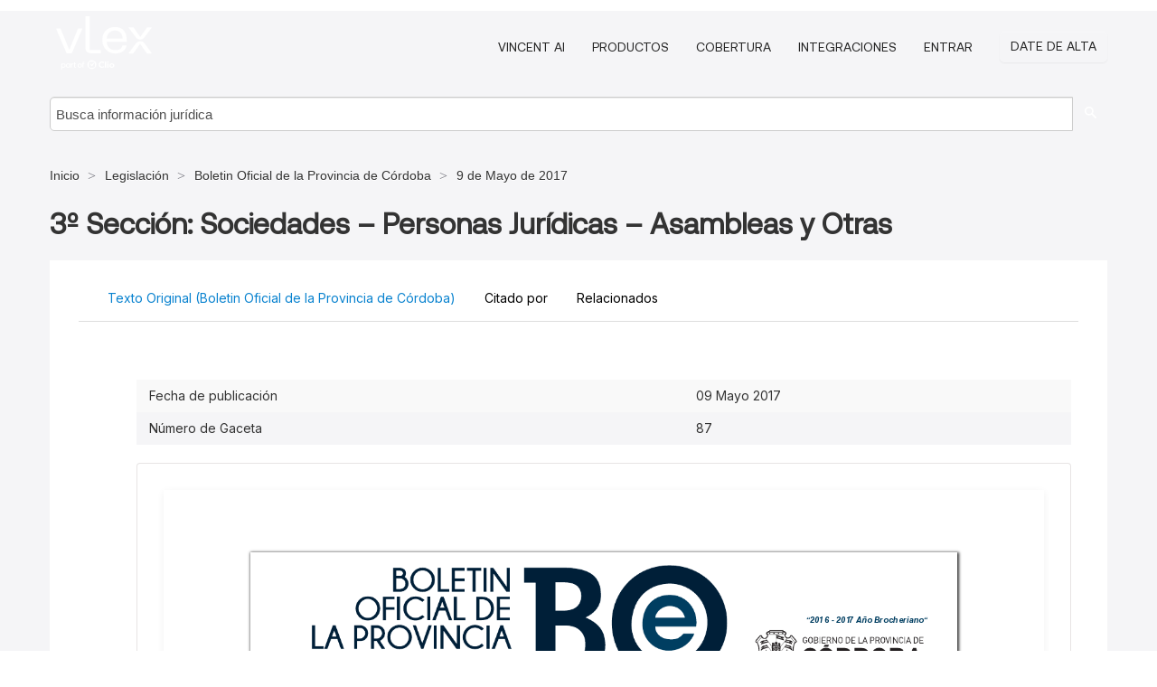

--- FILE ---
content_type: text/html; charset=utf-8
request_url: https://ar.vlex.com/vid/3-seccion-sociedades--685009525
body_size: 37497
content:
<!DOCTYPE html>
<html lang="es">
    <head>
        
        <link rel="preload" href="/stylesheets/font/vLex.woff" as="font" type="font/woff" crossorigin>
        
        <!-- Google Tag Manager -->
        <script>(function(w,d,s,l,i){w[l]=w[l]||[];w[l].push({'gtm.start':
        new Date().getTime(),event:'gtm.js'});var f=d.getElementsByTagName(s)[0],
        j=d.createElement(s),dl=l!='dataLayer'?'&l='+l:'';j.defer=true;j.src=
        'https://www.googletagmanager.com/gtm.js?id='+i+dl;f.parentNode.insertBefore(j,f);
        })(window,document,'script','dataLayer','GTM-PJMJX5');</script>
        <!-- End Google Tag Manager -->
        
        <link rel="icon" media="(prefers-color-scheme: light)" href="/facade-img/favicon-light.svg?t=1768473987364" />
        <link rel="icon" media="(prefers-color-scheme: dark)" href="/facade-img/favicon-dark.svg?t=1768473987364" />
        <!--[if lte IE 9]>
                <script src="/js/polyfill.js?t=1768473987364"></script>
        <![endif]-->
        <script>
            // Object.assign polyfill for IE11
            if (typeof Object.assign != 'function') {
                // Must be writable: true, enumerable: false, configurable: true
                Object.defineProperty(Object, "assign", {
                    value: function assign(target, varArgs) { // .length of function is 2
                        'use strict';
                        if (target == null) { // TypeError if undefined or null
                            throw new TypeError('Cannot convert undefined or null to object');
                        }

                        var to = Object(target);
                
                        for (var index = 1; index < arguments.length; index++) {
                            var nextSource = arguments[index];
                    
                            if (nextSource != null) { // Skip over if undefined or null
                                for (var nextKey in nextSource) {
                                    // Avoid bugs when hasOwnProperty is shadowed
                                    if (Object.prototype.hasOwnProperty.call(nextSource, nextKey)) {
                                        to[nextKey] = nextSource[nextKey];
                                    }
                                }
                            }
                        }
                        return to;
                    },
                    writable: true,
                    configurable: true
                });
            }
        </script>

        <meta http-equiv="Content-Type" content="text/html; charset=UTF-8">
        <meta charset="utf-8">


        
            <meta property="fb:app_id" content="358097329875" />
        <meta property="og:site_name" content="vLex"/>
                <meta property="og:url" content="https://ar.vlex.com/vid/3-seccion-sociedades--685009525"/>
        
        <meta property="og:type" content="article"/>
        
            <meta property="og:title" content="3º Sección: Sociedades – Personas Jurídicas – Asambleas y Otras"/>
        
            <meta property="og:image" content="http://ar.vlex.com/facade-img/meta-og.png" />
        
        
            <meta name="twitter:image" content="http://ar.vlex.com/facade-img/meta-og.png" />

        <meta content="Law" name="classification">



        <title>3º Sección: Sociedades – Personas Jurídicas – Asambleas y Otras - vLex Argentina
        </title>

        <meta name="viewport" content="width=device-width, initial-scale=1.0">
            <meta name="description" content="3 Secci n Sociedades Personas Jur dicas Asambleas y Otras">
            <meta content="es" http-equiv="content-language">


            <meta name="robots" content="index,follow" />
            <meta name="googlebot" content="index,follow" />
        <meta name="title" content="3º Sección: Sociedades – Personas Jurídicas – Asambleas y Otras - vLex Argentina - vLex" />
                <link rel="canonical" href="https://ar.vlex.com/vid/3-seccion-sociedades--685009525"/>

        

        <script async src="https://www.googletagmanager.com/gtag/js?id=GA_MEASUREMENT_ID"></script>
        <script>
            window.dataLayer = window.dataLayer || [];
            function gtag() { dataLayer.push(arguments); }
            gtag('js', new Date());
        
            // Provide the IDs of the GA4 properties you want to track.
                gtag('config', 'G-SC31NQTY4N', { cookieDomain: 'none', name: 'AR'});
        
        
        
        
            var sendNoBounceEvent = function(time) {
            setTimeout(function() {
                gtag('event', 'Over ' + time + ' seconds', {
                'event_category': 'NoBounce'
                });
            }, time * 1000);
            };
        
            sendNoBounceEvent(30);
            sendNoBounceEvent(60);
            sendNoBounceEvent(120);
            sendNoBounceEvent(180);
        
            function gaAll() {
                var args = arguments;
                gtag('get', 'conversion_linker', function(result) {
                    var trackers = result.creationData;
                    for (var i = 0; i < trackers.length; i++) {
                    var cloned_args = Array.prototype.slice.call(args, 0);
                    cloned_args[0] = trackers[i].name + "." + args[0];
                    gtag.apply(this, cloned_args);
                    }
                });
            }
        </script>
        	<link href="/stylesheets/facade-min.css?t=1768473987364" rel="stylesheet">
        

        <!--[if lt IE 9]>
            <script src="/js/html5.js?t=1768473987364"></script>
            <script src="/js/ie8.js?t=1768473987364"></script>
            <link href="/stylesheets/ie8css/css.css?t=1768473987364" rel="stylesheet">
            <link href="/stylesheets/ie8css/vlex.css?t=1768473987364" rel="stylesheet">
        <![endif]-->

        <!--[if lte IE 9]>
            <script src="/js/placeholder_ie.js?t=1768473987364"></script>
        <![endif]-->

        <!-- ClickTale Top part -->
        <script type="text/javascript">
            var WRInitTime=(new Date()).getTime();
        </script>
        <!-- ClickTale end of Top part -->
        <script type="application/ld+json">{"@context":"https://schema.org","@type":"BreadcrumbList","itemListElement":[{"@type":"ListItem","position":"1","name":"Inicio","item":"https://ar.vlex.com"},{"@type":"ListItem","position":2,"name":"Legislación","item":"https://ar.vlex.com/libraries/legislacion-argentina-25"},{"@type":"ListItem","position":3,"name":"Boletin Oficial de la Provincia de Córdoba","item":"http://ar.vlex.com/source/boletin-oficial-provincia-cordoba-2139"},{"@type":"ListItem","position":4,"name":" 9 de Mayo de 2017","item":"http://ar.vlex.com/source/boletin-oficial-provincia-cordoba-2139/issue/2017/05/09"}]}</script>
    </head>

    <body class="page page-index vid  "  data-webapp-path='%2Fvid%2F685009525'  data-country="AR" >

        <!-- Google Tag Manager (noscript) -->
        <noscript><iframe src="https://www.googletagmanager.com/ns.html?id=GTM-PJMJX5"
        height="0" width="0" style="display:none;visibility:hidden"></iframe></noscript>
        <!-- End Google Tag Manager (noscript) -->

        <div class="hide
             vid
            
            
            "
            id="page_attr" 
             data-webapp-path='%2Fvid%2F685009525' 
             data-country="AR"
             content_type='6' 
            data-locale='es'>
        </div>

            <span id="webapp-path-tk" data-pb-webapp-path='null' class="hide"></span>

            <div id="navigation" class="wrapper ">
              <div class="navbar  navbar-static-top">
                <!--Header & Branding region-->
                <div class="header">
                  <div class="header-inner container">
                    <div class="row-fluid header-nav-container">
                      <div class="span3 to-home">
                        <a href="/">
                          <!--branding/logo-->
                          <span class="brand-logo" title="Home" style="display: flex; align-items: center; margin-bottom: 5px;">
                            <img src="/facade-img/vLex-logo.svg?t=1768473987364" title="vLex Argentina" alt="vLex Argentina" />
                            
                          </span>
                        </a>
                      </div>
                      <div class="span9 form-holder">
                        <div>
                          <div class="menu-toggle" onclick="$('.nav-menu').toggleClass('nav-menu--open', 500); $(this).toggleClass('open');">
                            <div class="hamburger"></div>
                          </div>
                          <ul class="nav-menu">
                              <li><a href="//latam.vlex.com/vincent-ai" rel="nofollow">VINCENT AI</a></li>
                           
            
                              <li><a href="//latam.vlex.com/plans" rel="nofollow">Productos</a></li>
                            
                              <li><a href="//ar.vlex.com" rel="nofollow">Cobertura</a></li>
            
                           
                              <li><a href="//latam.vlex.com/integrations" rel="nofollow">Integraciones</a></li>
                           
                            <li><a href="https://login.vlex.com?next_webapp_url=%2Fvid%2F685009525" rel="nofollow">Entrar</a></li>
                          
                            <li>
                              <a href="/freetrial/signup/AR?webapp_path=%2Fvid%2F685009525" class="btn signup" rel="nofollow">
                                Date de alta
                              </a>
                            </li>
                          </ul>
                          
            
                        </div>
                      </div>
                    </div>
                  </div>
                </div>
                <div class="head-container-searchbar">
                  <div class="form-inline search-form">
                    <form onsubmit="return validate_search(this);" method="get" action="/search" enctype="multipart/form-data" class="onsubmit-search">
                      <input class='placeholder search-input-subheader' type="text" name="q" id="searchinfo" placeholder="Busca información jurídica" required />
                      <button type="submit" class="btn btn-header search-button-subheader"><i class="icon-Buscador"></i></button>
                    </form>
                  </div>
                </div>
              </div>
            </div>
		<vlex-design-system>
        
<div id="content" class="seoArea">
    <div class="container extended block-net">
        <div class="container">
            <div>
            </div>

            
            <ul class="breadcrumb">
            	<li>
            		<a href="/">
            			<span>
            					Inicio
            			</span>
            		</a>
            	</li>
            
            		<li>
            			<a href="https://ar.vlex.com/libraries/legislacion-argentina-25">
            				<span>Legislación</span>
            			</a>
            		</li>
            		<li>
            			<a href="https://ar.vlex.com/source/boletin-oficial-provincia-cordoba-2139">
            				<span>Boletin Oficial de la Provincia de Córdoba</span>
            			</a>
            		</li>
            		<li>
            			<a href="https://ar.vlex.com/source/boletin-oficial-provincia-cordoba-2139/issue/2017/05/09">
            				<span> 9 de Mayo de 2017</span>
            			</a>
            		</li>
            </ul>
            <h1 style="margin-top: 24px; margin-bottom: 16px;"><strong style="font-family: 'Aeonik'; font-size: 32px;">3º Sección: Sociedades – Personas Jurídicas – Asambleas y Otras</strong></h1>

            <div class="row">
                <div class="nav nav-tabs-no-margin">
                    <div class="nav-tabs">
                                    <tab-item class="nav nav-item nav-link internal-tab
                                         active
                                        "
                                         id="default-tab">

                                        <span>Texto Original (Boletin Oficial de la Provincia de Córdoba)</span>
                                    </tab-item>

                            <tab-item class="nav nav-item nav-link internal-tab" id="cited-in">
                                <span>Citado por</span>
                            </tab-item>
                        <tab-item class="nav nav-item nav-link internal-tab" id="related">
                            <span>Relacionados</span>
                        </tab-item>
                    </div>
                </div>

                <div id="default-tab-main-content" class="tab-content">
                    <div>
                        <div id="main-content" class="abovebox bg_white clearfix left-content-area">
                
                                <table class='table table-striped' style="font-family: 'Inter Variable';">
                                        <tr><td style="color: #333333;">Fecha de publicación</td><td style="color: #333333;">09 Mayo 2017</td></tr>
                                        <tr><td style="color: #333333;">Número de Gaceta</td><td style="color: #333333;">87</td></tr>
                                </table>
                
                
                
                
                            <div class="container-preview">
                                <div class="content-content clearfix preview-style ">
                                    <div class="inset-ad" style='float: right;margin-left: 2em;'>
                                            <div class="hidden-phone">
                                            </div>
                                    </div>
                
                                    <!-- we do this because if we have show_navigation_index set to true we do not
                                        show the TOC in the sidebar, so we want to keep showing it here -->
                
                                    <div>
                                        <div><div class="content"><div class="html-children"><div><div id="pdf-container" style="width: 782px">
                <style type="text/css">@media screen{}@media print{@page {margin:0;}.d{display:none;}}.pf{position:relative;background-color:white;overflow:hidden;margin:0;border:0;}.pc{position:absolute;border:0;padding:0;margin:0;top:0;left:0;width:100%;height:100%;overflow:hidden;display:block;transform-origin:0 0;-ms-transform-origin:0 0;-webkit-transform-origin:0 0;}.pc.opened{display:block;}.bf{position:absolute;border:0;margin:0;top:0;bottom:0;width:100%;height:100%;-ms-user-select:none;-moz-user-select:none;-webkit-user-select:none;user-select:none;}.bi{position:absolute;border:0;margin:0;-ms-user-select:none;-moz-user-select:none;-webkit-user-select:none;user-select:none;}@media print{.pf{margin:0;box-shadow:none;page-break-after:always;page-break-inside:avoid;}@-moz-document url-prefix(){.pf{overflow:visible;border:1px solid #fff;}.pc{overflow:visible;}}}.c{position:absolute;border:0;padding:0;margin:0;overflow:hidden;display:block;}.t{position:absolute;white-space:pre;font-size:1px;transform-origin:0 100%;-ms-transform-origin:0 100%;-webkit-transform-origin:0 100%;unicode-bidi:bidi-override;-moz-font-feature-settings:"liga" 0;}.t:after{content:'';}.t:before{content:'';display:inline-block;}.t span{position:relative;unicode-bidi:bidi-override;}._{display:inline-block;color:transparent;z-index:-1;}.pi{display:none;}.d{position:absolute;transform-origin:0 100%;-ms-transform-origin:0 100%;-webkit-transform-origin:0 100%;}.it{border:0;background-color:rgba(255,255,255,0.0);}.ir:hover{cursor:pointer;}@media screen{#outline{font-family:Georgia,Times,"Times New Roman",serif;font-size:13px;margin:2em 1em;}#outline ul{padding:0;}#outline li{list-style-type:none;margin:1em 0;}#outline li>ul{margin-left:1em;}#outline a,#outline a:visited,#outline a:hover,#outline a:active{line-height:1.2;color:#e8e8e8;text-overflow:ellipsis;white-space:nowrap;text-decoration:none;display:block;overflow:hidden;outline:0;}#outline a:hover{color:#0cf;}.pf{margin:13px auto;box-shadow:1px 1px 3px 1px #333;border-collapse:separate;}.pc.opened{-webkit-animation:fadein 100ms;animation:fadein 100ms;}}.ff0{font-family:sans-serif;visibility:hidden;}@font-face{font-family:ff1;src:url(https://icbg.s3.us-east-1.amazonaws.com/media/MM4/LjS/MM4LjSbM5OtN3rCR31DZ3mQh6weym5nUUZvJ5LNpRtaJ8%3D?X-Amz-Algorithm=AWS4-HMAC-SHA256&X-Amz-Credential=ASIA5PHC3MTP3R4MLGPY%2F20260201%2Fus-east-1%2Fs3%2Faws4_request&X-Amz-Date=20260201T215244Z&X-Amz-Expires=3600&X-Amz-Security-Token=IQoJb3JpZ2luX2VjEAoaCXVzLWVhc3QtMSJHMEUCIG1%2FLjd1yA86KTrRzBLj2ihmoHNI3cp6%2FcBmpr1hLaKhAiEAymHbmYDULI%2BWqx8%2F55ssOWYk7hg%2B%2FFrYxOrFBLqmtMoqvAUI0%2F%2F%2F%2F%2F%2F%2F%2F%2F%2F%2FARAAGgw5MjYwNDEyMDM5MzUiDHKK0UnR1aF6U6Hc%2FiqQBVv%2BAEHxvi63RQ2baf7ZEMmjaNuR9ug%2F5N1fHT%2FvsN6YY%2FNj9Ttgkd51obnjm5h0a%2Fs5mU3scGR2BcwxftYOWOPgs3RJvmGISqdjEeXMCmz0xHFGM%2BQNyLMGBZ5T0j5B5lHrtxHojsrsstMGv9ZFHLwwHf47vZZ9MZO2i8Q8lcZLLjN6FzwWBa3Pyv75tzESHPvSbkZLl30iYHTP7Hp3sKmh9hcr7dEvWxlkqOajAinetzPSrLBDPQXSOmDLjKJAPqAyoX%2FxXXyKKcCw4jtjIDkvgCK%2BuRhWhfuOuyFN3D3KR0HjKCo5SzNcZTfMXHcqFaMVHkRruew2DziKhEDW4TE9a7lML%2B%2B940raQFDEEjGOIdqBFPzb17aSQrxlLrjEqaG8zjYsK%2FsEGufvs0cNUDP66LOVbdj91l4FIfbDo7RZae%2B%2FEIdYLJncD3HiovfkRVnosOMxMn82K9kd4mJKgYra4tImbcLmonRiaDggpe5%2BgTvcADg0t3MW4GeEcVXY%2Bb8ilX917CEhbcfXbq%2FqPIX%2BH6X%2FmvKn5Ii6o5OIDIc0HkSfki1lr7Jp7a9ibPaePgEkWC8%2BGspf8tnHYP5nsLNIpXFR8%2BZA%2Bau870cKQL2BISiSotjPxSaFVhDfITpd6%2F%2FIQLY8cqrROB2nee95QvlcSRsRcwEdEFqRK7hFDik%2FbhsfjngCOzGH%2FRSULlS0PjyHceCHKcteUVZuPO5BO8hvl0Alh1o6Z7rpHRYkf%2BbyNjkovIAodUqLp37%2F9jLxRihkqYV03UPQytCIX7%2BJHmHeBH%2FGBY752YSsRwUncczemQBWUX%2BIdYxRuhpLn%2BdxJT4LLLoAa%2BFFyF2Lq0j7TMFKWPBLudVXHExyae5%2BbKPFMO6Y%2FssGOrEBJq3EIFxW2WiafAwV3PTm7yXu%2F6ysEEiGqikFdNEfdQ6aLmbDI7WlkN0Qq4p%2ByV5QfCkRf9rP855pwwxbpq%2B5X1D%2FYbKg4RlhdgSpKAvjRe%2Fvx511i%2BwJPQa%2FVxdNrhQo1qt0KLKGoaUHJ12uynRvHkqzP4OU7%2BK0QGLxahz%2B6DKrs%2F40sKyFUif4etPLFBU2%2BEmgy3d3LG5SX7jBFLh%2FBHj3ND4L9XH1fa6%2Bi1ckTylj&X-Amz-SignedHeaders=host&X-Amz-Signature=93b5d54b37ac79a3012495ef31ad956ffbe890aaa8e662a83e8f2cc656850fde)format("woff");}.ff1{font-family:ff1;line-height:1.149000;font-style:normal;font-weight:normal;visibility:visible;}@font-face{font-family:ff2;src:url(https://icbg.s3.us-east-1.amazonaws.com/media/MMW/G/K/MMWG/KcQUHtXa%2Bm31jBgvj6lTnljtvzvEmMd1VOvH3tbI%3D?X-Amz-Algorithm=AWS4-HMAC-SHA256&X-Amz-Credential=ASIA5PHC3MTP3R4MLGPY%2F20260201%2Fus-east-1%2Fs3%2Faws4_request&X-Amz-Date=20260201T215244Z&X-Amz-Expires=3600&X-Amz-Security-Token=IQoJb3JpZ2luX2VjEAoaCXVzLWVhc3QtMSJHMEUCIG1%2FLjd1yA86KTrRzBLj2ihmoHNI3cp6%2FcBmpr1hLaKhAiEAymHbmYDULI%2BWqx8%2F55ssOWYk7hg%2B%2FFrYxOrFBLqmtMoqvAUI0%2F%2F%2F%2F%2F%2F%2F%2F%2F%2F%2FARAAGgw5MjYwNDEyMDM5MzUiDHKK0UnR1aF6U6Hc%2FiqQBVv%2BAEHxvi63RQ2baf7ZEMmjaNuR9ug%2F5N1fHT%2FvsN6YY%2FNj9Ttgkd51obnjm5h0a%2Fs5mU3scGR2BcwxftYOWOPgs3RJvmGISqdjEeXMCmz0xHFGM%2BQNyLMGBZ5T0j5B5lHrtxHojsrsstMGv9ZFHLwwHf47vZZ9MZO2i8Q8lcZLLjN6FzwWBa3Pyv75tzESHPvSbkZLl30iYHTP7Hp3sKmh9hcr7dEvWxlkqOajAinetzPSrLBDPQXSOmDLjKJAPqAyoX%2FxXXyKKcCw4jtjIDkvgCK%2BuRhWhfuOuyFN3D3KR0HjKCo5SzNcZTfMXHcqFaMVHkRruew2DziKhEDW4TE9a7lML%2B%2B940raQFDEEjGOIdqBFPzb17aSQrxlLrjEqaG8zjYsK%2FsEGufvs0cNUDP66LOVbdj91l4FIfbDo7RZae%2B%2FEIdYLJncD3HiovfkRVnosOMxMn82K9kd4mJKgYra4tImbcLmonRiaDggpe5%2BgTvcADg0t3MW4GeEcVXY%2Bb8ilX917CEhbcfXbq%2FqPIX%2BH6X%2FmvKn5Ii6o5OIDIc0HkSfki1lr7Jp7a9ibPaePgEkWC8%2BGspf8tnHYP5nsLNIpXFR8%2BZA%2Bau870cKQL2BISiSotjPxSaFVhDfITpd6%2F%2FIQLY8cqrROB2nee95QvlcSRsRcwEdEFqRK7hFDik%2FbhsfjngCOzGH%2FRSULlS0PjyHceCHKcteUVZuPO5BO8hvl0Alh1o6Z7rpHRYkf%2BbyNjkovIAodUqLp37%2F9jLxRihkqYV03UPQytCIX7%2BJHmHeBH%2FGBY752YSsRwUncczemQBWUX%2BIdYxRuhpLn%2BdxJT4LLLoAa%2BFFyF2Lq0j7TMFKWPBLudVXHExyae5%2BbKPFMO6Y%2FssGOrEBJq3EIFxW2WiafAwV3PTm7yXu%2F6ysEEiGqikFdNEfdQ6aLmbDI7WlkN0Qq4p%2ByV5QfCkRf9rP855pwwxbpq%2B5X1D%2FYbKg4RlhdgSpKAvjRe%2Fvx511i%2BwJPQa%2FVxdNrhQo1qt0KLKGoaUHJ12uynRvHkqzP4OU7%2BK0QGLxahz%2B6DKrs%2F40sKyFUif4etPLFBU2%2BEmgy3d3LG5SX7jBFLh%2FBHj3ND4L9XH1fa6%2Bi1ckTylj&X-Amz-SignedHeaders=host&X-Amz-Signature=b6a4a493c818d228b55ca3731f2c2ec0ef8cc0ec7c954c89891c5c36985f8975)format("woff");}.ff2{font-family:ff2;line-height:1.150000;font-style:normal;font-weight:normal;visibility:visible;}@font-face{font-family:ff3;src:url(https://icbg.s3.us-east-1.amazonaws.com/media/MM8/SAk/MM8SAksPyYvyFqOyijUxqLRoEO3KSOqYGLe1Xtpgqnq%2BA%3D?X-Amz-Algorithm=AWS4-HMAC-SHA256&X-Amz-Credential=ASIA5PHC3MTP3R4MLGPY%2F20260201%2Fus-east-1%2Fs3%2Faws4_request&X-Amz-Date=20260201T215244Z&X-Amz-Expires=3600&X-Amz-Security-Token=IQoJb3JpZ2luX2VjEAoaCXVzLWVhc3QtMSJHMEUCIG1%2FLjd1yA86KTrRzBLj2ihmoHNI3cp6%2FcBmpr1hLaKhAiEAymHbmYDULI%2BWqx8%2F55ssOWYk7hg%2B%2FFrYxOrFBLqmtMoqvAUI0%2F%2F%2F%2F%2F%2F%2F%2F%2F%2F%2FARAAGgw5MjYwNDEyMDM5MzUiDHKK0UnR1aF6U6Hc%2FiqQBVv%2BAEHxvi63RQ2baf7ZEMmjaNuR9ug%2F5N1fHT%2FvsN6YY%2FNj9Ttgkd51obnjm5h0a%2Fs5mU3scGR2BcwxftYOWOPgs3RJvmGISqdjEeXMCmz0xHFGM%2BQNyLMGBZ5T0j5B5lHrtxHojsrsstMGv9ZFHLwwHf47vZZ9MZO2i8Q8lcZLLjN6FzwWBa3Pyv75tzESHPvSbkZLl30iYHTP7Hp3sKmh9hcr7dEvWxlkqOajAinetzPSrLBDPQXSOmDLjKJAPqAyoX%2FxXXyKKcCw4jtjIDkvgCK%2BuRhWhfuOuyFN3D3KR0HjKCo5SzNcZTfMXHcqFaMVHkRruew2DziKhEDW4TE9a7lML%2B%2B940raQFDEEjGOIdqBFPzb17aSQrxlLrjEqaG8zjYsK%2FsEGufvs0cNUDP66LOVbdj91l4FIfbDo7RZae%2B%2FEIdYLJncD3HiovfkRVnosOMxMn82K9kd4mJKgYra4tImbcLmonRiaDggpe5%2BgTvcADg0t3MW4GeEcVXY%2Bb8ilX917CEhbcfXbq%2FqPIX%2BH6X%2FmvKn5Ii6o5OIDIc0HkSfki1lr7Jp7a9ibPaePgEkWC8%2BGspf8tnHYP5nsLNIpXFR8%2BZA%2Bau870cKQL2BISiSotjPxSaFVhDfITpd6%2F%2FIQLY8cqrROB2nee95QvlcSRsRcwEdEFqRK7hFDik%2FbhsfjngCOzGH%2FRSULlS0PjyHceCHKcteUVZuPO5BO8hvl0Alh1o6Z7rpHRYkf%2BbyNjkovIAodUqLp37%2F9jLxRihkqYV03UPQytCIX7%2BJHmHeBH%2FGBY752YSsRwUncczemQBWUX%2BIdYxRuhpLn%2BdxJT4LLLoAa%2BFFyF2Lq0j7TMFKWPBLudVXHExyae5%2BbKPFMO6Y%2FssGOrEBJq3EIFxW2WiafAwV3PTm7yXu%2F6ysEEiGqikFdNEfdQ6aLmbDI7WlkN0Qq4p%2ByV5QfCkRf9rP855pwwxbpq%2B5X1D%2FYbKg4RlhdgSpKAvjRe%2Fvx511i%2BwJPQa%2FVxdNrhQo1qt0KLKGoaUHJ12uynRvHkqzP4OU7%2BK0QGLxahz%2B6DKrs%2F40sKyFUif4etPLFBU2%2BEmgy3d3LG5SX7jBFLh%2FBHj3ND4L9XH1fa6%2Bi1ckTylj&X-Amz-SignedHeaders=host&X-Amz-Signature=74a1f95d06f5bef38387e0216e44a7d13ef144ce4663aacb4a55dbc7f7a30b58)format("woff");}.ff3{font-family:ff3;line-height:0.711000;font-style:normal;font-weight:normal;visibility:visible;}@font-face{font-family:ff4;src:url(https://icbg.s3.us-east-1.amazonaws.com/media/MM7/PmB/MM7PmBjgS/KsCIyuoutMR14aw7VyMhLM0%2BxxR5/uucGok%3D?X-Amz-Algorithm=AWS4-HMAC-SHA256&X-Amz-Credential=ASIA5PHC3MTP3R4MLGPY%2F20260201%2Fus-east-1%2Fs3%2Faws4_request&X-Amz-Date=20260201T215244Z&X-Amz-Expires=3600&X-Amz-Security-Token=IQoJb3JpZ2luX2VjEAoaCXVzLWVhc3QtMSJHMEUCIG1%2FLjd1yA86KTrRzBLj2ihmoHNI3cp6%2FcBmpr1hLaKhAiEAymHbmYDULI%2BWqx8%2F55ssOWYk7hg%2B%2FFrYxOrFBLqmtMoqvAUI0%2F%2F%2F%2F%2F%2F%2F%2F%2F%2F%2FARAAGgw5MjYwNDEyMDM5MzUiDHKK0UnR1aF6U6Hc%2FiqQBVv%2BAEHxvi63RQ2baf7ZEMmjaNuR9ug%2F5N1fHT%2FvsN6YY%2FNj9Ttgkd51obnjm5h0a%2Fs5mU3scGR2BcwxftYOWOPgs3RJvmGISqdjEeXMCmz0xHFGM%2BQNyLMGBZ5T0j5B5lHrtxHojsrsstMGv9ZFHLwwHf47vZZ9MZO2i8Q8lcZLLjN6FzwWBa3Pyv75tzESHPvSbkZLl30iYHTP7Hp3sKmh9hcr7dEvWxlkqOajAinetzPSrLBDPQXSOmDLjKJAPqAyoX%2FxXXyKKcCw4jtjIDkvgCK%2BuRhWhfuOuyFN3D3KR0HjKCo5SzNcZTfMXHcqFaMVHkRruew2DziKhEDW4TE9a7lML%2B%2B940raQFDEEjGOIdqBFPzb17aSQrxlLrjEqaG8zjYsK%2FsEGufvs0cNUDP66LOVbdj91l4FIfbDo7RZae%2B%2FEIdYLJncD3HiovfkRVnosOMxMn82K9kd4mJKgYra4tImbcLmonRiaDggpe5%2BgTvcADg0t3MW4GeEcVXY%2Bb8ilX917CEhbcfXbq%2FqPIX%2BH6X%2FmvKn5Ii6o5OIDIc0HkSfki1lr7Jp7a9ibPaePgEkWC8%2BGspf8tnHYP5nsLNIpXFR8%2BZA%2Bau870cKQL2BISiSotjPxSaFVhDfITpd6%2F%2FIQLY8cqrROB2nee95QvlcSRsRcwEdEFqRK7hFDik%2FbhsfjngCOzGH%2FRSULlS0PjyHceCHKcteUVZuPO5BO8hvl0Alh1o6Z7rpHRYkf%2BbyNjkovIAodUqLp37%2F9jLxRihkqYV03UPQytCIX7%2BJHmHeBH%2FGBY752YSsRwUncczemQBWUX%2BIdYxRuhpLn%2BdxJT4LLLoAa%2BFFyF2Lq0j7TMFKWPBLudVXHExyae5%2BbKPFMO6Y%2FssGOrEBJq3EIFxW2WiafAwV3PTm7yXu%2F6ysEEiGqikFdNEfdQ6aLmbDI7WlkN0Qq4p%2ByV5QfCkRf9rP855pwwxbpq%2B5X1D%2FYbKg4RlhdgSpKAvjRe%2Fvx511i%2BwJPQa%2FVxdNrhQo1qt0KLKGoaUHJ12uynRvHkqzP4OU7%2BK0QGLxahz%2B6DKrs%2F40sKyFUif4etPLFBU2%2BEmgy3d3LG5SX7jBFLh%2FBHj3ND4L9XH1fa6%2Bi1ckTylj&X-Amz-SignedHeaders=host&X-Amz-Signature=3903375577039561a46cc3e406c031cce0e180f8633fc51f01389ef9891bea59)format("woff");}.ff4{font-family:ff4;line-height:1.127000;font-style:normal;font-weight:normal;visibility:visible;}@font-face{font-family:ff5;src:url(https://icbg.s3.us-east-1.amazonaws.com/media/MMD/sKd/MMDsKdCCmEVhu9Vrrj5RqIg1EGXDUVWhZhWU8qaLzBBh4%3D?X-Amz-Algorithm=AWS4-HMAC-SHA256&X-Amz-Credential=ASIA5PHC3MTP3R4MLGPY%2F20260201%2Fus-east-1%2Fs3%2Faws4_request&X-Amz-Date=20260201T215244Z&X-Amz-Expires=3600&X-Amz-Security-Token=IQoJb3JpZ2luX2VjEAoaCXVzLWVhc3QtMSJHMEUCIG1%2FLjd1yA86KTrRzBLj2ihmoHNI3cp6%2FcBmpr1hLaKhAiEAymHbmYDULI%2BWqx8%2F55ssOWYk7hg%2B%2FFrYxOrFBLqmtMoqvAUI0%2F%2F%2F%2F%2F%2F%2F%2F%2F%2F%2FARAAGgw5MjYwNDEyMDM5MzUiDHKK0UnR1aF6U6Hc%2FiqQBVv%2BAEHxvi63RQ2baf7ZEMmjaNuR9ug%2F5N1fHT%2FvsN6YY%2FNj9Ttgkd51obnjm5h0a%2Fs5mU3scGR2BcwxftYOWOPgs3RJvmGISqdjEeXMCmz0xHFGM%2BQNyLMGBZ5T0j5B5lHrtxHojsrsstMGv9ZFHLwwHf47vZZ9MZO2i8Q8lcZLLjN6FzwWBa3Pyv75tzESHPvSbkZLl30iYHTP7Hp3sKmh9hcr7dEvWxlkqOajAinetzPSrLBDPQXSOmDLjKJAPqAyoX%2FxXXyKKcCw4jtjIDkvgCK%2BuRhWhfuOuyFN3D3KR0HjKCo5SzNcZTfMXHcqFaMVHkRruew2DziKhEDW4TE9a7lML%2B%2B940raQFDEEjGOIdqBFPzb17aSQrxlLrjEqaG8zjYsK%2FsEGufvs0cNUDP66LOVbdj91l4FIfbDo7RZae%2B%2FEIdYLJncD3HiovfkRVnosOMxMn82K9kd4mJKgYra4tImbcLmonRiaDggpe5%2BgTvcADg0t3MW4GeEcVXY%2Bb8ilX917CEhbcfXbq%2FqPIX%2BH6X%2FmvKn5Ii6o5OIDIc0HkSfki1lr7Jp7a9ibPaePgEkWC8%2BGspf8tnHYP5nsLNIpXFR8%2BZA%2Bau870cKQL2BISiSotjPxSaFVhDfITpd6%2F%2FIQLY8cqrROB2nee95QvlcSRsRcwEdEFqRK7hFDik%2FbhsfjngCOzGH%2FRSULlS0PjyHceCHKcteUVZuPO5BO8hvl0Alh1o6Z7rpHRYkf%2BbyNjkovIAodUqLp37%2F9jLxRihkqYV03UPQytCIX7%2BJHmHeBH%2FGBY752YSsRwUncczemQBWUX%2BIdYxRuhpLn%2BdxJT4LLLoAa%2BFFyF2Lq0j7TMFKWPBLudVXHExyae5%2BbKPFMO6Y%2FssGOrEBJq3EIFxW2WiafAwV3PTm7yXu%2F6ysEEiGqikFdNEfdQ6aLmbDI7WlkN0Qq4p%2ByV5QfCkRf9rP855pwwxbpq%2B5X1D%2FYbKg4RlhdgSpKAvjRe%2Fvx511i%2BwJPQa%2FVxdNrhQo1qt0KLKGoaUHJ12uynRvHkqzP4OU7%2BK0QGLxahz%2B6DKrs%2F40sKyFUif4etPLFBU2%2BEmgy3d3LG5SX7jBFLh%2FBHj3ND4L9XH1fa6%2Bi1ckTylj&X-Amz-SignedHeaders=host&X-Amz-Signature=dfa122637e771a789e21210d727f1e15c6fb4356b59e9264f79b54d035a78681)format("woff");}.ff5{font-family:ff5;line-height:0.988000;font-style:normal;font-weight:normal;visibility:visible;}.m0{transform:matrix(0.328419,0.000000,0.000000,0.328419,0,0);-ms-transform:matrix(0.328419,0.000000,0.000000,0.328419,0,0);-webkit-transform:matrix(0.328419,0.000000,0.000000,0.328419,0,0);}.m1{transform:matrix(1.313676,0.000000,0.000000,1.313676,0,0);-ms-transform:matrix(1.313676,0.000000,0.000000,1.313676,0,0);-webkit-transform:matrix(1.313676,0.000000,0.000000,1.313676,0,0);}.v0{vertical-align:0.000000px;}.v2{vertical-align:68.000000px;}.v3{vertical-align:106.405200px;}.v1{vertical-align:152.000000px;}.ls6{letter-spacing:-6.080000px;}.ls8{letter-spacing:-5.520000px;}.ls7{letter-spacing:-2.640000px;}.ls9{letter-spacing:-1.920000px;}.lsc{letter-spacing:-1.280000px;}.ls3{letter-spacing:-0.640000px;}.lsd{letter-spacing:-0.480000px;}.lsa{letter-spacing:-0.320000px;}.ls2{letter-spacing:0.000000px;}.ls1{letter-spacing:0.320000px;}.lsb{letter-spacing:0.640000px;}.ls4{letter-spacing:1.797200px;}.ls0{letter-spacing:3.794400px;}.ls5{letter-spacing:1672.914800px;}.sc_{text-shadow:none;}.sc0{text-shadow:-0.015em 0 transparent,0 0.015em transparent,0.015em 0 transparent,0 -0.015em transparent;}@media screen and (-webkit-min-device-pixel-ratio:0){.sc_{-webkit-text-stroke:0px transparent;}.sc0{-webkit-text-stroke:0.015em transparent;text-shadow:none;}}.ws2{word-spacing:-13.344000px;}.ws1{word-spacing:-8.896000px;}.ws1b7{word-spacing:-7.616000px;}.ws123{word-spacing:-3.840000px;}.ws18e{word-spacing:-3.200000px;}.ws199{word-spacing:-3.072000px;}.ws19f{word-spacing:-3.040000px;}.ws26{word-spacing:-2.560000px;}.ws6b{word-spacing:-2.400000px;}.ws198{word-spacing:-2.336000px;}.ws1be{word-spacing:-2.240000px;}.ws1c5{word-spacing:-2.144000px;}.ws156{word-spacing:-2.080000px;}.ws1ac{word-spacing:-2.016000px;}.ws146{word-spacing:-1.888000px;}.ws14a{word-spacing:-1.856000px;}.ws14c{word-spacing:-1.824000px;}.ws162{word-spacing:-1.792000px;}.wsb5{word-spacing:-1.760000px;}.wsdb{word-spacing:-1.728000px;}.ws2f{word-spacing:-1.696000px;}.ws51{word-spacing:-1.664000px;}.ws97{word-spacing:-1.632000px;}.ws5{word-spacing:-1.600000px;}.ws163{word-spacing:-1.568000px;}.ws38{word-spacing:-1.536000px;}.wsba{word-spacing:-1.504000px;}.ws24{word-spacing:-1.472000px;}.ws58{word-spacing:-1.440000px;}.wsdc{word-spacing:-1.408000px;}.ws59{word-spacing:-1.376000px;}.wsd6{word-spacing:-1.344000px;}.wsff{word-spacing:-1.312000px;}.ws1a{word-spacing:-1.280000px;}.ws6a{word-spacing:-1.248000px;}.wsc3{word-spacing:-1.216000px;}.ws82{word-spacing:-1.184000px;}.ws2d{word-spacing:-1.152000px;}.ws44{word-spacing:-1.120000px;}.ws128{word-spacing:-1.088000px;}.ws69{word-spacing:-1.056000px;}.ws35{word-spacing:-1.024000px;}.wsfe{word-spacing:-0.992000px;}.wscc{word-spacing:-0.960000px;}.ws4d{word-spacing:-0.928000px;}.ws17{word-spacing:-0.896000px;}.ws15{word-spacing:-0.864000px;}.ws4{word-spacing:-0.832000px;}.wsa6{word-spacing:-0.800000px;}.ws47{word-spacing:-0.768000px;}.ws109{word-spacing:-0.736000px;}.ws4f{word-spacing:-0.704000px;}.ws34{word-spacing:-0.672000px;}.ws57{word-spacing:-0.640000px;}.ws50{word-spacing:-0.608000px;}.wse7{word-spacing:-0.576000px;}.ws20{word-spacing:-0.544000px;}.ws43{word-spacing:-0.512000px;}.ws5f{word-spacing:-0.480000px;}.ws70{word-spacing:-0.448000px;}.ws93{word-spacing:-0.416000px;}.ws11{word-spacing:-0.384000px;}.wse3{word-spacing:-0.352000px;}.wsa8{word-spacing:-0.320000px;}.ws7{word-spacing:-0.288000px;}.ws2e{word-spacing:-0.256000px;}.ws32{word-spacing:-0.224000px;}.ws14e{word-spacing:-0.192000px;}.wsd1{word-spacing:-0.160000px;}.ws9f{word-spacing:-0.128000px;}.ws99{word-spacing:-0.096000px;}.ws0{word-spacing:-0.072000px;}.wsb{word-spacing:-0.064000px;}.wsbc{word-spacing:-0.032000px;}.ws3{word-spacing:0.000000px;}.ws65{word-spacing:0.032000px;}.ws83{word-spacing:0.064000px;}.ws16{word-spacing:0.096000px;}.ws9d{word-spacing:0.128000px;}.ws89{word-spacing:0.160000px;}.ws7b{word-spacing:0.192000px;}.ws63{word-spacing:0.224000px;}.ws6e{word-spacing:0.256000px;}.ws170{word-spacing:0.288000px;}.ws25{word-spacing:0.320000px;}.wsc8{word-spacing:0.352000px;}.ws5a{word-spacing:0.384000px;}.ws91{word-spacing:0.416000px;}.ws10{word-spacing:0.448000px;}.ws72{word-spacing:0.480000px;}.ws9e{word-spacing:0.512000px;}.wsb0{word-spacing:0.544000px;}.wsa3{word-spacing:0.576000px;}.ws61{word-spacing:0.608000px;}.wsa7{word-spacing:0.640000px;}.ws2b{word-spacing:0.672000px;}.ws54{word-spacing:0.704000px;}.ws14d{word-spacing:0.736000px;}.ws78{word-spacing:0.768000px;}.ws10a{word-spacing:0.800000px;}.wsf7{word-spacing:0.832000px;}.ws18{word-spacing:0.864000px;}.ws79{word-spacing:0.896000px;}.ws8b{word-spacing:0.928000px;}.wsa1{word-spacing:0.960000px;}.wsb2{word-spacing:0.992000px;}.ws8d{word-spacing:1.024000px;}.ws6{word-spacing:1.056000px;}.ws10f{word-spacing:1.088000px;}.wsa4{word-spacing:1.120000px;}.wsc7{word-spacing:1.152000px;}.wsde{word-spacing:1.184000px;}.ws5b{word-spacing:1.216000px;}.ws4b{word-spacing:1.248000px;}.wsac{word-spacing:1.280000px;}.ws1e{word-spacing:1.312000px;}.wse{word-spacing:1.344000px;}.ws8a{word-spacing:1.376000px;}.ws92{word-spacing:1.408000px;}.ws42{word-spacing:1.440000px;}.ws71{word-spacing:1.472000px;}.wsbf{word-spacing:1.504000px;}.wsc0{word-spacing:1.536000px;}.ws100{word-spacing:1.568000px;}.wsd8{word-spacing:1.600000px;}.ws95{word-spacing:1.632000px;}.wsca{word-spacing:1.664000px;}.wse4{word-spacing:1.696000px;}.ws7a{word-spacing:1.728000px;}.wsf2{word-spacing:1.760000px;}.ws2c{word-spacing:1.792000px;}.ws76{word-spacing:1.824000px;}.ws9b{word-spacing:1.856000px;}.ws148{word-spacing:1.888000px;}.ws8f{word-spacing:1.920000px;}.wsaf{word-spacing:1.952000px;}.ws3e{word-spacing:1.984000px;}.wse0{word-spacing:2.016000px;}.wsf4{word-spacing:2.048000px;}.wsad{word-spacing:2.080000px;}.wsb6{word-spacing:2.112000px;}.ws33{word-spacing:2.144000px;}.ws81{word-spacing:2.176000px;}.ws64{word-spacing:2.208000px;}.wsbe{word-spacing:2.240000px;}.ws73{word-spacing:2.272000px;}.ws126{word-spacing:2.304000px;}.ws6c{word-spacing:2.336000px;}.wsb8{word-spacing:2.368000px;}.ws101{word-spacing:2.400000px;}.ws19{word-spacing:2.432000px;}.ws8c{word-spacing:2.464000px;}.ws88{word-spacing:2.496000px;}.ws140{word-spacing:2.528000px;}.ws87{word-spacing:2.560000px;}.ws77{word-spacing:2.592000px;}.wsfd{word-spacing:2.624000px;}.ws159{word-spacing:2.640000px;}.wsf6{word-spacing:2.656000px;}.ws14{word-spacing:2.688000px;}.ws98{word-spacing:2.720000px;}.wsbb{word-spacing:2.752000px;}.wsc4{word-spacing:2.784000px;}.ws2a{word-spacing:2.816000px;}.ws12a{word-spacing:2.848000px;}.ws22{word-spacing:2.880000px;}.wsaa{word-spacing:2.912000px;}.ws115{word-spacing:2.944000px;}.ws7d{word-spacing:2.976000px;}.ws113{word-spacing:3.008000px;}.wsd4{word-spacing:3.040000px;}.ws1f{word-spacing:3.072000px;}.wsb1{word-spacing:3.104000px;}.ws1b{word-spacing:3.136000px;}.wsb3{word-spacing:3.168000px;}.ws11d{word-spacing:3.200000px;}.ws1d{word-spacing:3.232000px;}.ws55{word-spacing:3.264000px;}.ws11e{word-spacing:3.296000px;}.wsa5{word-spacing:3.328000px;}.wsbd{word-spacing:3.360000px;}.ws133{word-spacing:3.392000px;}.wsc2{word-spacing:3.424000px;}.ws23{word-spacing:3.456000px;}.ws3a{word-spacing:3.488000px;}.ws30{word-spacing:3.520000px;}.ws29{word-spacing:3.552000px;}.ws110{word-spacing:3.584000px;}.wsc9{word-spacing:3.616000px;}.ws31{word-spacing:3.648000px;}.wse5{word-spacing:3.680000px;}.wsb7{word-spacing:3.712000px;}.wsa9{word-spacing:3.744000px;}.ws5e{word-spacing:3.776000px;}.wsf3{word-spacing:3.808000px;}.ws125{word-spacing:3.840000px;}.ws9c{word-spacing:3.872000px;}.ws90{word-spacing:3.904000px;}.wsa{word-spacing:3.936000px;}.wse2{word-spacing:3.968000px;}.ws1c{word-spacing:4.000000px;}.ws94{word-spacing:4.032000px;}.ws49{word-spacing:4.064000px;}.ws48{word-spacing:4.096000px;}.ws40{word-spacing:4.128000px;}.ws3f{word-spacing:4.160000px;}.wsd0{word-spacing:4.192000px;}.ws4c{word-spacing:4.224000px;}.ws53{word-spacing:4.256000px;}.wsd5{word-spacing:4.288000px;}.ws9{word-spacing:4.320000px;}.ws103{word-spacing:4.352000px;}.wsdd{word-spacing:4.384000px;}.wsd2{word-spacing:4.416000px;}.wsf{word-spacing:4.448000px;}.ws52{word-spacing:4.480000px;}.wsfb{word-spacing:4.512000px;}.ws12{word-spacing:4.544000px;}.ws8{word-spacing:4.576000px;}.ws12b{word-spacing:4.608000px;}.wsd9{word-spacing:4.640000px;}.ws186{word-spacing:4.672000px;}.ws15e{word-spacing:4.704000px;}.ws130{word-spacing:4.736000px;}.wsd7{word-spacing:4.768000px;}.ws46{word-spacing:4.800000px;}.ws10c{word-spacing:4.832000px;}.wsb9{word-spacing:4.864000px;}.ws137{word-spacing:4.896000px;}.ws119{word-spacing:4.928000px;}.ws13a{word-spacing:4.960000px;}.ws21{word-spacing:4.992000px;}.wsc1{word-spacing:5.024000px;}.ws114{word-spacing:5.056000px;}.wsc6{word-spacing:5.088000px;}.ws6f{word-spacing:5.120000px;}.ws136{word-spacing:5.152000px;}.wse6{word-spacing:5.184000px;}.ws145{word-spacing:5.216000px;}.wsdf{word-spacing:5.248000px;}.wsd{word-spacing:5.280000px;}.wsab{word-spacing:5.312000px;}.ws13f{word-spacing:5.344000px;}.wsf1{word-spacing:5.376000px;}.ws7f{word-spacing:5.408000px;}.ws142{word-spacing:5.440000px;}.ws27{word-spacing:5.472000px;}.wsfc{word-spacing:5.504000px;}.ws168{word-spacing:5.520000px;}.ws160{word-spacing:5.536000px;}.ws16f{word-spacing:5.568000px;}.ws7e{word-spacing:5.600000px;}.ws164{word-spacing:5.632000px;}.ws13{word-spacing:5.664000px;}.ws132{word-spacing:5.696000px;}.wscb{word-spacing:5.728000px;}.wsa0{word-spacing:5.792000px;}.ws149{word-spacing:5.824000px;}.ws17a{word-spacing:5.856000px;}.ws74{word-spacing:5.888000px;}.ws107{word-spacing:5.920000px;}.ws120{word-spacing:5.952000px;}.wsed{word-spacing:5.984000px;}.ws6d{word-spacing:6.016000px;}.ws4a{word-spacing:6.048000px;}.wscd{word-spacing:6.080000px;}.ws15c{word-spacing:6.112000px;}.ws147{word-spacing:6.144000px;}.ws75{word-spacing:6.176000px;}.wsc5{word-spacing:6.208000px;}.ws124{word-spacing:6.240000px;}.ws11f{word-spacing:6.272000px;}.ws118{word-spacing:6.304000px;}.wse8{word-spacing:6.336000px;}.wsf0{word-spacing:6.368000px;}.ws144{word-spacing:6.400000px;}.wsfa{word-spacing:6.432000px;}.ws108{word-spacing:6.464000px;}.wse9{word-spacing:6.496000px;}.ws13c{word-spacing:6.528000px;}.ws143{word-spacing:6.560000px;}.wsef{word-spacing:6.592000px;}.ws62{word-spacing:6.624000px;}.ws1ce{word-spacing:6.656000px;}.ws68{word-spacing:6.688000px;}.ws36{word-spacing:6.720000px;}.ws67{word-spacing:6.752000px;}.wsb4{word-spacing:6.784000px;}.ws16c{word-spacing:6.816000px;}.ws5d{word-spacing:6.848000px;}.ws174{word-spacing:6.880000px;}.wsea{word-spacing:6.912000px;}.ws154{word-spacing:6.944000px;}.ws171{word-spacing:6.976000px;}.ws192{word-spacing:7.008000px;}.wsd3{word-spacing:7.040000px;}.wsf5{word-spacing:7.072000px;}.ws106{word-spacing:7.104000px;}.ws131{word-spacing:7.136000px;}.ws1ab{word-spacing:7.168000px;}.ws45{word-spacing:7.200000px;}.ws185{word-spacing:7.232000px;}.wsec{word-spacing:7.264000px;}.ws9a{word-spacing:7.296000px;}.wse1{word-spacing:7.328000px;}.ws178{word-spacing:7.360000px;}.ws5c{word-spacing:7.392000px;}.wsf8{word-spacing:7.424000px;}.ws1c3{word-spacing:7.456000px;}.ws17e{word-spacing:7.488000px;}.ws150{word-spacing:7.520000px;}.ws139{word-spacing:7.584000px;}.ws7c{word-spacing:7.616000px;}.ws105{word-spacing:7.648000px;}.wscf{word-spacing:7.680000px;}.ws173{word-spacing:7.712000px;}.ws121{word-spacing:7.744000px;}.ws12f{word-spacing:7.776000px;}.ws13b{word-spacing:7.808000px;}.ws189{word-spacing:7.840000px;}.ws111{word-spacing:7.872000px;}.ws96{word-spacing:7.904000px;}.ws167{word-spacing:7.936000px;}.ws127{word-spacing:7.968000px;}.ws18f{word-spacing:8.000000px;}.ws60{word-spacing:8.032000px;}.ws15d{word-spacing:8.064000px;}.ws19e{word-spacing:8.096000px;}.ws1bb{word-spacing:8.128000px;}.ws158{word-spacing:8.160000px;}.wsda{word-spacing:8.224000px;}.ws3b{word-spacing:8.256000px;}.ws138{word-spacing:8.288000px;}.ws11b{word-spacing:8.320000px;}.ws122{word-spacing:8.384000px;}.ws3c{word-spacing:8.448000px;}.wsae{word-spacing:8.512000px;}.ws155{word-spacing:8.544000px;}.ws12e{word-spacing:8.576000px;}.wsf9{word-spacing:8.672000px;}.ws1b0{word-spacing:8.704000px;}.ws3d{word-spacing:8.736000px;}.ws19b{word-spacing:8.768000px;}.ws18c{word-spacing:8.800000px;}.ws12d{word-spacing:8.864000px;}.ws18b{word-spacing:8.896000px;}.ws117{word-spacing:8.928000px;}.ws184{word-spacing:9.024000px;}.ws10e{word-spacing:9.056000px;}.ws14f{word-spacing:9.120000px;}.ws41{word-spacing:9.152000px;}.ws193{word-spacing:9.184000px;}.wsc{word-spacing:9.216000px;}.ws1b6{word-spacing:9.280000px;}.ws134{word-spacing:9.312000px;}.ws1b5{word-spacing:9.344000px;}.ws183{word-spacing:9.376000px;}.wsa2{word-spacing:9.408000px;}.ws1a5{word-spacing:9.472000px;}.ws172{word-spacing:9.536000px;}.ws18a{word-spacing:9.568000px;}.ws19d{word-spacing:9.600000px;}.ws1a6{word-spacing:9.664000px;}.ws1b9{word-spacing:9.696000px;}.ws129{word-spacing:9.728000px;}.ws1c1{word-spacing:9.792000px;}.ws28{word-spacing:9.856000px;}.ws1af{word-spacing:9.888000px;}.wseb{word-spacing:9.920000px;}.ws157{word-spacing:9.984000px;}.ws1a7{word-spacing:10.048000px;}.ws14b{word-spacing:10.080000px;}.ws1a3{word-spacing:10.112000px;}.ws13e{word-spacing:10.176000px;}.ws1c0{word-spacing:10.208000px;}.ws11a{word-spacing:10.240000px;}.ws175{word-spacing:10.272000px;}.ws10d{word-spacing:10.304000px;}.ws153{word-spacing:10.336000px;}.ws191{word-spacing:10.368000px;}.ws1c7{word-spacing:10.400000px;}.ws15b{word-spacing:10.432000px;}.ws1a1{word-spacing:10.464000px;}.ws17f{word-spacing:10.560000px;}.ws135{word-spacing:10.592000px;}.ws1a8{word-spacing:10.624000px;}.ws165{word-spacing:10.656000px;}.ws86{word-spacing:10.688000px;}.ws19a{word-spacing:10.720000px;}.ws37{word-spacing:10.784000px;}.ws1ad{word-spacing:10.816000px;}.ws188{word-spacing:10.848000px;}.ws1c9{word-spacing:10.880000px;}.ws197{word-spacing:10.912000px;}.ws84{word-spacing:11.104000px;}.ws16e{word-spacing:11.200000px;}.ws1cc{word-spacing:11.232000px;}.ws16d{word-spacing:11.264000px;}.ws1aa{word-spacing:11.296000px;}.ws190{word-spacing:11.392000px;}.ws15a{word-spacing:11.424000px;}.ws4e{word-spacing:11.456000px;}.ws56{word-spacing:11.520000px;}.ws80{word-spacing:11.584000px;}.ws1ba{word-spacing:11.680000px;}.ws1cb{word-spacing:11.712000px;}.ws85{word-spacing:11.744000px;}.ws182{word-spacing:11.840000px;}.ws1cd{word-spacing:11.936000px;}.ws194{word-spacing:12.000000px;}.ws19c{word-spacing:12.032000px;}.ws112{word-spacing:12.160000px;}.ws16b{word-spacing:12.192000px;}.ws1ca{word-spacing:12.224000px;}.ws11c{word-spacing:12.256000px;}.ws152{word-spacing:12.320000px;}.ws141{word-spacing:12.352000px;}.ws1a9{word-spacing:12.384000px;}.ws161{word-spacing:12.480000px;}.ws1bf{word-spacing:12.512000px;}.ws16a{word-spacing:12.608000px;}.ws195{word-spacing:12.640000px;}.ws13d{word-spacing:13.088000px;}.ws169{word-spacing:13.120000px;}.ws1c8{word-spacing:13.216000px;}.ws187{word-spacing:13.280000px;}.ws17b{word-spacing:13.344000px;}.ws196{word-spacing:13.568000px;}.ws66{word-spacing:13.600000px;}.wsce{word-spacing:13.728000px;}.ws1c6{word-spacing:13.920000px;}.ws1b3{word-spacing:14.112000px;}.ws8e{word-spacing:14.272000px;}.ws1b4{word-spacing:14.304000px;}.ws151{word-spacing:14.464000px;}.ws1c2{word-spacing:14.624000px;}.wsee{word-spacing:14.784000px;}.ws176{word-spacing:14.816000px;}.ws1bc{word-spacing:14.912000px;}.ws18d{word-spacing:14.976000px;}.ws1b1{word-spacing:15.072000px;}.ws177{word-spacing:15.136000px;}.ws116{word-spacing:15.200000px;}.ws179{word-spacing:15.456000px;}.ws180{word-spacing:15.520000px;}.ws102{word-spacing:15.680000px;}.ws15f{word-spacing:15.808000px;}.ws10b{word-spacing:16.224000px;}.ws166{word-spacing:16.256000px;}.ws1c4{word-spacing:16.576000px;}.ws12c{word-spacing:16.768000px;}.ws1b2{word-spacing:16.992000px;}.ws39{word-spacing:18.688000px;}.ws1a0{word-spacing:19.008000px;}.ws1a4{word-spacing:19.616000px;}.ws17d{word-spacing:19.808000px;}.ws181{word-spacing:20.032000px;}.ws1b8{word-spacing:21.248000px;}.ws1a2{word-spacing:22.112000px;}.ws104{word-spacing:22.976000px;}.ws17c{word-spacing:23.968000px;}.ws1bd{word-spacing:24.320000px;}.ws1ae{word-spacing:25.408000px;}._2{margin-left:-23.395200px;}._1{margin-left:-14.283200px;}._0{margin-left:-5.944400px;}._3{width:5.163200px;}.fc3{color:rgb(0,31,56);}.fc2{color:rgb(255,255,255);}.fc0{color:rgb(35,31,32);}.fc1{color:rgb(0,62,97);}.fs7{font-size:24.000000px;}.fs6{font-size:28.000000px;}.fs1{font-size:32.000000px;}.fs3{font-size:44.000000px;}.fs0{font-size:48.000000px;}.fs2{font-size:72.000000px;}.fs9{font-size:80.000000px;}.fs5{font-size:160.000000px;}.fs8{font-size:180.000000px;}.fs4{font-size:380.000000px;}.y0{bottom:32.185070px;}.y1{bottom:36.454781px;}.y2{bottom:38.341089px;}.y81{bottom:72.728407px;}.y3c{bottom:72.739573px;}.y80{bottom:88.492523px;}.y3b{bottom:88.503689px;}.y7f{bottom:104.256639px;}.y3a{bottom:104.267805px;}.y7e{bottom:120.020755px;}.y39{bottom:120.031921px;}.y7d{bottom:135.784871px;}.y41{bottom:135.796037px;}.y7c{bottom:151.548987px;}.y38{bottom:151.560154px;}.y7b{bottom:167.313104px;}.y37{bottom:167.324270px;}.y7a{bottom:183.077220px;}.y40{bottom:183.088386px;}.y79{bottom:198.841336px;}.y36{bottom:198.852502px;}.y83{bottom:213.291776px;}.y78{bottom:214.605452px;}.y35{bottom:214.616618px;}.y77{bottom:230.369568px;}.y34{bottom:230.380734px;}.y76{bottom:246.133684px;}.y33{bottom:246.144850px;}.y75{bottom:261.897800px;}.y32{bottom:261.908967px;}.y74{bottom:277.661916px;}.y31{bottom:277.673083px;}.y73{bottom:293.426033px;}.y30{bottom:293.437199px;}.y72{bottom:309.190149px;}.y2f{bottom:309.201315px;}.y71{bottom:324.954265px;}.y2e{bottom:324.965431px;}.y8d{bottom:339.937269px;}.y70{bottom:340.718381px;}.y2d{bottom:340.729547px;}.y8c{bottom:350.709415px;}.y6f{bottom:356.482497px;}.y2c{bottom:356.493663px;}.y8b{bottom:361.481561px;}.y85{bottom:362.091895px;}.y6e{bottom:372.246613px;}.y8a{bottom:372.253707px;}.y2b{bottom:372.257780px;}.y89{bottom:383.025853px;}.y84{bottom:385.738069px;}.y82{bottom:386.697053px;}.y6d{bottom:388.010729px;}.y2a{bottom:388.021896px;}.y88{bottom:393.797999px;}.y6c{bottom:403.774846px;}.y29{bottom:403.786012px;}.y87{bottom:404.570145px;}.y86{bottom:415.342291px;}.y6b{bottom:419.538962px;}.y28{bottom:419.550128px;}.y6a{bottom:435.303078px;}.y27{bottom:435.314244px;}.y69{bottom:451.067194px;}.y26{bottom:451.078360px;}.y68{bottom:466.831310px;}.y25{bottom:466.842476px;}.y67{bottom:482.595426px;}.y24{bottom:482.606593px;}.y66{bottom:498.359542px;}.y23{bottom:498.370709px;}.y65{bottom:514.123659px;}.y22{bottom:514.134825px;}.y64{bottom:529.887775px;}.y21{bottom:529.898941px;}.y63{bottom:545.651891px;}.y20{bottom:545.663057px;}.y62{bottom:561.416007px;}.y1f{bottom:561.427173px;}.y61{bottom:577.180123px;}.y1e{bottom:577.191289px;}.y60{bottom:592.944239px;}.y1d{bottom:592.955406px;}.y5f{bottom:608.708355px;}.y1c{bottom:608.719522px;}.y5e{bottom:624.472472px;}.y1b{bottom:624.483638px;}.y5d{bottom:640.236588px;}.y1a{bottom:640.247754px;}.y5c{bottom:656.000704px;}.y19{bottom:656.011870px;}.y5b{bottom:671.764820px;}.y18{bottom:671.775986px;}.y5a{bottom:687.528936px;}.y17{bottom:687.540102px;}.y59{bottom:703.293052px;}.y16{bottom:703.304219px;}.y58{bottom:719.057168px;}.y15{bottom:719.068335px;}.y57{bottom:734.821285px;}.y14{bottom:734.832451px;}.y56{bottom:750.585401px;}.y3f{bottom:750.596567px;}.y55{bottom:766.349517px;}.y13{bottom:766.360683px;}.y54{bottom:782.113633px;}.y12{bottom:782.124799px;}.y10{bottom:790.343290px;}.y53{bottom:797.877749px;}.y3e{bottom:797.888915px;}.yf{bottom:806.107406px;}.y52{bottom:813.641865px;}.y3d{bottom:813.653032px;}.y11{bottom:818.098775px;}.ye{bottom:821.871522px;}.y51{bottom:829.405981px;}.y50{bottom:845.170098px;}.y4{bottom:849.563163px;}.yc{bottom:852.225853px;}.y7{bottom:860.429237px;}.y4f{bottom:860.934214px;}.yb{bottom:864.837146px;}.y4e{bottom:876.698330px;}.y3{bottom:888.453763px;}.ya{bottom:890.059601px;}.y4d{bottom:892.462446px;}.y9{bottom:902.671025px;}.y4c{bottom:908.226562px;}.y6{bottom:909.317833px;}.y8{bottom:915.282318px;}.y4b{bottom:923.990678px;}.y5{bottom:926.658361px;}.y4a{bottom:939.754794px;}.y49{bottom:955.518911px;}.y48{bottom:971.283027px;}.y44{bottom:1000.028367px;}.y47{bottom:1000.241708px;}.y46{bottom:1000.760742px;}.y43{bottom:1009.486837px;}.y45{bottom:1013.372034px;}.y42{bottom:1018.945306px;}.yd{bottom:1028.193325px;}.hf{height:21.960000px;}.hd{height:22.464000px;}.hb{height:26.012000px;}.h7{height:26.208000px;}.h8{height:29.280000px;}.ha{height:29.728000px;}.h3{height:29.952000px;}.h5{height:41.184000px;}.h2{height:44.592000px;}.h9{height:44.928000px;}.h4{height:50.400000px;}.he{height:128.869200px;}.h6{height:266.000000px;}.hc{height:1021.383358px;}.h1{height:1059.479972px;}.h0{height:1105.970978px;}.w0{width:782.000000px;}.w1{width:782.294264px;}.x0{left:0.000000px;}.x2{left:37.238127px;}.x17{left:47.258981px;}.x1c{left:53.753928px;}.xa{left:59.887352px;}.x16{left:69.438830px;}.x20{left:77.635119px;}.x9{left:82.964441px;}.x1b{left:89.727510px;}.x22{left:104.335065px;}.x15{left:113.719838px;}.x29{left:120.792803px;}.x1d{left:126.609630px;}.x2b{left:246.318256px;}.xb{left:279.285489px;}.x7{left:288.068072px;}.x19{left:294.466596px;}.x18{left:305.474809px;}.xc{left:311.277712px;}.x1f{left:322.563243px;}.x1e{left:331.775004px;}.xd{left:340.271337px;}.x1a{left:345.431458px;}.x26{left:353.229309px;}.x21{left:358.299968px;}.x27{left:369.319217px;}.x23{left:383.695697px;}.x3{left:417.202063px;}.x6{left:509.553773px;}.xe{left:521.332983px;}.x4{left:531.749517px;}.x2c{left:537.098019px;}.x13{left:542.651717px;}.x12{left:548.212377px;}.x11{left:555.073578px;}.x5{left:563.540484px;}.x10{left:570.167325px;}.x14{left:576.622993px;}.x28{left:584.641542px;}.x2a{left:589.859070px;}.x24{left:597.636166px;}.x25{left:603.342776px;}.x8{left:615.285933px;}.xf{left:626.815282px;}.x1{left:725.806969px;}@media print{.v0{vertical-align:0.000000pt;}.v2{vertical-align:69.017507pt;}.v3{vertical-align:107.997377pt;}.v1{vertical-align:154.274428pt;}.ls6{letter-spacing:-6.170977pt;}.ls8{letter-spacing:-5.602598pt;}.ls7{letter-spacing:-2.679503pt;}.ls9{letter-spacing:-1.948730pt;}.lsc{letter-spacing:-1.299153pt;}.ls3{letter-spacing:-0.649577pt;}.lsd{letter-spacing:-0.487182pt;}.lsa{letter-spacing:-0.324788pt;}.ls2{letter-spacing:0.000000pt;}.ls1{letter-spacing:0.324788pt;}.lsb{letter-spacing:0.649577pt;}.ls4{letter-spacing:1.824092pt;}.ls0{letter-spacing:3.851177pt;}.ls5{letter-spacing:1697.947196pt;}.ws2{word-spacing:-13.543671pt;}.ws1{word-spacing:-9.029114pt;}.ws1b7{word-spacing:-7.729961pt;}.ws123{word-spacing:-3.897459pt;}.ws18e{word-spacing:-3.247883pt;}.ws199{word-spacing:-3.117967pt;}.ws19f{word-spacing:-3.085489pt;}.ws26{word-spacing:-2.598306pt;}.ws6b{word-spacing:-2.435912pt;}.ws198{word-spacing:-2.370954pt;}.ws1be{word-spacing:-2.273518pt;}.ws1c5{word-spacing:-2.176081pt;}.ws156{word-spacing:-2.111124pt;}.ws1ac{word-spacing:-2.046166pt;}.ws146{word-spacing:-1.916251pt;}.ws14a{word-spacing:-1.883772pt;}.ws14c{word-spacing:-1.851293pt;}.ws162{word-spacing:-1.818814pt;}.wsb5{word-spacing:-1.786335pt;}.wsdb{word-spacing:-1.753857pt;}.ws2f{word-spacing:-1.721378pt;}.ws51{word-spacing:-1.688899pt;}.ws97{word-spacing:-1.656420pt;}.ws5{word-spacing:-1.623941pt;}.ws163{word-spacing:-1.591463pt;}.ws38{word-spacing:-1.558984pt;}.wsba{word-spacing:-1.526505pt;}.ws24{word-spacing:-1.494026pt;}.ws58{word-spacing:-1.461547pt;}.wsdc{word-spacing:-1.429068pt;}.ws59{word-spacing:-1.396590pt;}.wsd6{word-spacing:-1.364111pt;}.wsff{word-spacing:-1.331632pt;}.ws1a{word-spacing:-1.299153pt;}.ws6a{word-spacing:-1.266674pt;}.wsc3{word-spacing:-1.234195pt;}.ws82{word-spacing:-1.201717pt;}.ws2d{word-spacing:-1.169238pt;}.ws44{word-spacing:-1.136759pt;}.ws128{word-spacing:-1.104280pt;}.ws69{word-spacing:-1.071801pt;}.ws35{word-spacing:-1.039322pt;}.wsfe{word-spacing:-1.006844pt;}.wscc{word-spacing:-0.974365pt;}.ws4d{word-spacing:-0.941886pt;}.ws17{word-spacing:-0.909407pt;}.ws15{word-spacing:-0.876928pt;}.ws4{word-spacing:-0.844450pt;}.wsa6{word-spacing:-0.811971pt;}.ws47{word-spacing:-0.779492pt;}.ws109{word-spacing:-0.747013pt;}.ws4f{word-spacing:-0.714534pt;}.ws34{word-spacing:-0.682055pt;}.ws57{word-spacing:-0.649577pt;}.ws50{word-spacing:-0.617098pt;}.wse7{word-spacing:-0.584619pt;}.ws20{word-spacing:-0.552140pt;}.ws43{word-spacing:-0.519661pt;}.ws5f{word-spacing:-0.487182pt;}.ws70{word-spacing:-0.454704pt;}.ws93{word-spacing:-0.422225pt;}.ws11{word-spacing:-0.389746pt;}.wse3{word-spacing:-0.357267pt;}.wsa8{word-spacing:-0.324788pt;}.ws7{word-spacing:-0.292309pt;}.ws2e{word-spacing:-0.259831pt;}.ws32{word-spacing:-0.227352pt;}.ws14e{word-spacing:-0.194873pt;}.wsd1{word-spacing:-0.162394pt;}.ws9f{word-spacing:-0.129915pt;}.ws99{word-spacing:-0.097436pt;}.ws0{word-spacing:-0.073077pt;}.wsb{word-spacing:-0.064958pt;}.wsbc{word-spacing:-0.032479pt;}.ws3{word-spacing:0.000000pt;}.ws65{word-spacing:0.032479pt;}.ws83{word-spacing:0.064958pt;}.ws16{word-spacing:0.097436pt;}.ws9d{word-spacing:0.129915pt;}.ws89{word-spacing:0.162394pt;}.ws7b{word-spacing:0.194873pt;}.ws63{word-spacing:0.227352pt;}.ws6e{word-spacing:0.259831pt;}.ws170{word-spacing:0.292309pt;}.ws25{word-spacing:0.324788pt;}.wsc8{word-spacing:0.357267pt;}.ws5a{word-spacing:0.389746pt;}.ws91{word-spacing:0.422225pt;}.ws10{word-spacing:0.454704pt;}.ws72{word-spacing:0.487182pt;}.ws9e{word-spacing:0.519661pt;}.wsb0{word-spacing:0.552140pt;}.wsa3{word-spacing:0.584619pt;}.ws61{word-spacing:0.617098pt;}.wsa7{word-spacing:0.649577pt;}.ws2b{word-spacing:0.682055pt;}.ws54{word-spacing:0.714534pt;}.ws14d{word-spacing:0.747013pt;}.ws78{word-spacing:0.779492pt;}.ws10a{word-spacing:0.811971pt;}.wsf7{word-spacing:0.844450pt;}.ws18{word-spacing:0.876928pt;}.ws79{word-spacing:0.909407pt;}.ws8b{word-spacing:0.941886pt;}.wsa1{word-spacing:0.974365pt;}.wsb2{word-spacing:1.006844pt;}.ws8d{word-spacing:1.039322pt;}.ws6{word-spacing:1.071801pt;}.ws10f{word-spacing:1.104280pt;}.wsa4{word-spacing:1.136759pt;}.wsc7{word-spacing:1.169238pt;}.wsde{word-spacing:1.201717pt;}.ws5b{word-spacing:1.234195pt;}.ws4b{word-spacing:1.266674pt;}.wsac{word-spacing:1.299153pt;}.ws1e{word-spacing:1.331632pt;}.wse{word-spacing:1.364111pt;}.ws8a{word-spacing:1.396590pt;}.ws92{word-spacing:1.429068pt;}.ws42{word-spacing:1.461547pt;}.ws71{word-spacing:1.494026pt;}.wsbf{word-spacing:1.526505pt;}.wsc0{word-spacing:1.558984pt;}.ws100{word-spacing:1.591463pt;}.wsd8{word-spacing:1.623941pt;}.ws95{word-spacing:1.656420pt;}.wsca{word-spacing:1.688899pt;}.wse4{word-spacing:1.721378pt;}.ws7a{word-spacing:1.753857pt;}.wsf2{word-spacing:1.786335pt;}.ws2c{word-spacing:1.818814pt;}.ws76{word-spacing:1.851293pt;}.ws9b{word-spacing:1.883772pt;}.ws148{word-spacing:1.916251pt;}.ws8f{word-spacing:1.948730pt;}.wsaf{word-spacing:1.981208pt;}.ws3e{word-spacing:2.013687pt;}.wse0{word-spacing:2.046166pt;}.wsf4{word-spacing:2.078645pt;}.wsad{word-spacing:2.111124pt;}.wsb6{word-spacing:2.143603pt;}.ws33{word-spacing:2.176081pt;}.ws81{word-spacing:2.208560pt;}.ws64{word-spacing:2.241039pt;}.wsbe{word-spacing:2.273518pt;}.ws73{word-spacing:2.305997pt;}.ws126{word-spacing:2.338476pt;}.ws6c{word-spacing:2.370954pt;}.wsb8{word-spacing:2.403433pt;}.ws101{word-spacing:2.435912pt;}.ws19{word-spacing:2.468391pt;}.ws8c{word-spacing:2.500870pt;}.ws88{word-spacing:2.533349pt;}.ws140{word-spacing:2.565827pt;}.ws87{word-spacing:2.598306pt;}.ws77{word-spacing:2.630785pt;}.wsfd{word-spacing:2.663264pt;}.ws159{word-spacing:2.679503pt;}.wsf6{word-spacing:2.695743pt;}.ws14{word-spacing:2.728221pt;}.ws98{word-spacing:2.760700pt;}.wsbb{word-spacing:2.793179pt;}.wsc4{word-spacing:2.825658pt;}.ws2a{word-spacing:2.858137pt;}.ws12a{word-spacing:2.890616pt;}.ws22{word-spacing:2.923094pt;}.wsaa{word-spacing:2.955573pt;}.ws115{word-spacing:2.988052pt;}.ws7d{word-spacing:3.020531pt;}.ws113{word-spacing:3.053010pt;}.wsd4{word-spacing:3.085489pt;}.ws1f{word-spacing:3.117967pt;}.wsb1{word-spacing:3.150446pt;}.ws1b{word-spacing:3.182925pt;}.wsb3{word-spacing:3.215404pt;}.ws11d{word-spacing:3.247883pt;}.ws1d{word-spacing:3.280362pt;}.ws55{word-spacing:3.312840pt;}.ws11e{word-spacing:3.345319pt;}.wsa5{word-spacing:3.377798pt;}.wsbd{word-spacing:3.410277pt;}.ws133{word-spacing:3.442756pt;}.wsc2{word-spacing:3.475234pt;}.ws23{word-spacing:3.507713pt;}.ws3a{word-spacing:3.540192pt;}.ws30{word-spacing:3.572671pt;}.ws29{word-spacing:3.605150pt;}.ws110{word-spacing:3.637629pt;}.wsc9{word-spacing:3.670107pt;}.ws31{word-spacing:3.702586pt;}.wse5{word-spacing:3.735065pt;}.wsb7{word-spacing:3.767544pt;}.wsa9{word-spacing:3.800023pt;}.ws5e{word-spacing:3.832502pt;}.wsf3{word-spacing:3.864980pt;}.ws125{word-spacing:3.897459pt;}.ws9c{word-spacing:3.929938pt;}.ws90{word-spacing:3.962417pt;}.wsa{word-spacing:3.994896pt;}.wse2{word-spacing:4.027375pt;}.ws1c{word-spacing:4.059853pt;}.ws94{word-spacing:4.092332pt;}.ws49{word-spacing:4.124811pt;}.ws48{word-spacing:4.157290pt;}.ws40{word-spacing:4.189769pt;}.ws3f{word-spacing:4.222248pt;}.wsd0{word-spacing:4.254726pt;}.ws4c{word-spacing:4.287205pt;}.ws53{word-spacing:4.319684pt;}.wsd5{word-spacing:4.352163pt;}.ws9{word-spacing:4.384642pt;}.ws103{word-spacing:4.417120pt;}.wsdd{word-spacing:4.449599pt;}.wsd2{word-spacing:4.482078pt;}.wsf{word-spacing:4.514557pt;}.ws52{word-spacing:4.547036pt;}.wsfb{word-spacing:4.579515pt;}.ws12{word-spacing:4.611993pt;}.ws8{word-spacing:4.644472pt;}.ws12b{word-spacing:4.676951pt;}.wsd9{word-spacing:4.709430pt;}.ws186{word-spacing:4.741909pt;}.ws15e{word-spacing:4.774388pt;}.ws130{word-spacing:4.806866pt;}.wsd7{word-spacing:4.839345pt;}.ws46{word-spacing:4.871824pt;}.ws10c{word-spacing:4.904303pt;}.wsb9{word-spacing:4.936782pt;}.ws137{word-spacing:4.969261pt;}.ws119{word-spacing:5.001739pt;}.ws13a{word-spacing:5.034218pt;}.ws21{word-spacing:5.066697pt;}.wsc1{word-spacing:5.099176pt;}.ws114{word-spacing:5.131655pt;}.wsc6{word-spacing:5.164133pt;}.ws6f{word-spacing:5.196612pt;}.ws136{word-spacing:5.229091pt;}.wse6{word-spacing:5.261570pt;}.ws145{word-spacing:5.294049pt;}.wsdf{word-spacing:5.326528pt;}.wsd{word-spacing:5.359006pt;}.wsab{word-spacing:5.391485pt;}.ws13f{word-spacing:5.423964pt;}.wsf1{word-spacing:5.456443pt;}.ws7f{word-spacing:5.488922pt;}.ws142{word-spacing:5.521401pt;}.ws27{word-spacing:5.553879pt;}.wsfc{word-spacing:5.586358pt;}.ws168{word-spacing:5.602598pt;}.ws160{word-spacing:5.618837pt;}.ws16f{word-spacing:5.651316pt;}.ws7e{word-spacing:5.683795pt;}.ws164{word-spacing:5.716274pt;}.ws13{word-spacing:5.748752pt;}.ws132{word-spacing:5.781231pt;}.wscb{word-spacing:5.813710pt;}.wsa0{word-spacing:5.878668pt;}.ws149{word-spacing:5.911147pt;}.ws17a{word-spacing:5.943625pt;}.ws74{word-spacing:5.976104pt;}.ws107{word-spacing:6.008583pt;}.ws120{word-spacing:6.041062pt;}.wsed{word-spacing:6.073541pt;}.ws6d{word-spacing:6.106019pt;}.ws4a{word-spacing:6.138498pt;}.wscd{word-spacing:6.170977pt;}.ws15c{word-spacing:6.203456pt;}.ws147{word-spacing:6.235935pt;}.ws75{word-spacing:6.268414pt;}.wsc5{word-spacing:6.300892pt;}.ws124{word-spacing:6.333371pt;}.ws11f{word-spacing:6.365850pt;}.ws118{word-spacing:6.398329pt;}.wse8{word-spacing:6.430808pt;}.wsf0{word-spacing:6.463287pt;}.ws144{word-spacing:6.495765pt;}.wsfa{word-spacing:6.528244pt;}.ws108{word-spacing:6.560723pt;}.wse9{word-spacing:6.593202pt;}.ws13c{word-spacing:6.625681pt;}.ws143{word-spacing:6.658160pt;}.wsef{word-spacing:6.690638pt;}.ws62{word-spacing:6.723117pt;}.ws1ce{word-spacing:6.755596pt;}.ws68{word-spacing:6.788075pt;}.ws36{word-spacing:6.820554pt;}.ws67{word-spacing:6.853032pt;}.wsb4{word-spacing:6.885511pt;}.ws16c{word-spacing:6.917990pt;}.ws5d{word-spacing:6.950469pt;}.ws174{word-spacing:6.982948pt;}.wsea{word-spacing:7.015427pt;}.ws154{word-spacing:7.047905pt;}.ws171{word-spacing:7.080384pt;}.ws192{word-spacing:7.112863pt;}.wsd3{word-spacing:7.145342pt;}.wsf5{word-spacing:7.177821pt;}.ws106{word-spacing:7.210300pt;}.ws131{word-spacing:7.242778pt;}.ws1ab{word-spacing:7.275257pt;}.ws45{word-spacing:7.307736pt;}.ws185{word-spacing:7.340215pt;}.wsec{word-spacing:7.372694pt;}.ws9a{word-spacing:7.405173pt;}.wse1{word-spacing:7.437651pt;}.ws178{word-spacing:7.470130pt;}.ws5c{word-spacing:7.502609pt;}.wsf8{word-spacing:7.535088pt;}.ws1c3{word-spacing:7.567567pt;}.ws17e{word-spacing:7.600046pt;}.ws150{word-spacing:7.632524pt;}.ws139{word-spacing:7.697482pt;}.ws7c{word-spacing:7.729961pt;}.ws105{word-spacing:7.762440pt;}.wscf{word-spacing:7.794918pt;}.ws173{word-spacing:7.827397pt;}.ws121{word-spacing:7.859876pt;}.ws12f{word-spacing:7.892355pt;}.ws13b{word-spacing:7.924834pt;}.ws189{word-spacing:7.957313pt;}.ws111{word-spacing:7.989791pt;}.ws96{word-spacing:8.022270pt;}.ws167{word-spacing:8.054749pt;}.ws127{word-spacing:8.087228pt;}.ws18f{word-spacing:8.119707pt;}.ws60{word-spacing:8.152186pt;}.ws15d{word-spacing:8.184664pt;}.ws19e{word-spacing:8.217143pt;}.ws1bb{word-spacing:8.249622pt;}.ws158{word-spacing:8.282101pt;}.wsda{word-spacing:8.347059pt;}.ws3b{word-spacing:8.379537pt;}.ws138{word-spacing:8.412016pt;}.ws11b{word-spacing:8.444495pt;}.ws122{word-spacing:8.509453pt;}.ws3c{word-spacing:8.574410pt;}.wsae{word-spacing:8.639368pt;}.ws155{word-spacing:8.671847pt;}.ws12e{word-spacing:8.704326pt;}.wsf9{word-spacing:8.801762pt;}.ws1b0{word-spacing:8.834241pt;}.ws3d{word-spacing:8.866720pt;}.ws19b{word-spacing:8.899199pt;}.ws18c{word-spacing:8.931677pt;}.ws12d{word-spacing:8.996635pt;}.ws18b{word-spacing:9.029114pt;}.ws117{word-spacing:9.061593pt;}.ws184{word-spacing:9.159029pt;}.ws10e{word-spacing:9.191508pt;}.ws14f{word-spacing:9.256466pt;}.ws41{word-spacing:9.288945pt;}.ws193{word-spacing:9.321423pt;}.wsc{word-spacing:9.353902pt;}.ws1b6{word-spacing:9.418860pt;}.ws134{word-spacing:9.451339pt;}.ws1b5{word-spacing:9.483817pt;}.ws183{word-spacing:9.516296pt;}.wsa2{word-spacing:9.548775pt;}.ws1a5{word-spacing:9.613733pt;}.ws172{word-spacing:9.678690pt;}.ws18a{word-spacing:9.711169pt;}.ws19d{word-spacing:9.743648pt;}.ws1a6{word-spacing:9.808606pt;}.ws1b9{word-spacing:9.841085pt;}.ws129{word-spacing:9.873563pt;}.ws1c1{word-spacing:9.938521pt;}.ws28{word-spacing:10.003479pt;}.ws1af{word-spacing:10.035958pt;}.wseb{word-spacing:10.068436pt;}.ws157{word-spacing:10.133394pt;}.ws1a7{word-spacing:10.198352pt;}.ws14b{word-spacing:10.230830pt;}.ws1a3{word-spacing:10.263309pt;}.ws13e{word-spacing:10.328267pt;}.ws1c0{word-spacing:10.360746pt;}.ws11a{word-spacing:10.393225pt;}.ws175{word-spacing:10.425703pt;}.ws10d{word-spacing:10.458182pt;}.ws153{word-spacing:10.490661pt;}.ws191{word-spacing:10.523140pt;}.ws1c7{word-spacing:10.555619pt;}.ws15b{word-spacing:10.588098pt;}.ws1a1{word-spacing:10.620576pt;}.ws17f{word-spacing:10.718013pt;}.ws135{word-spacing:10.750492pt;}.ws1a8{word-spacing:10.782971pt;}.ws165{word-spacing:10.815449pt;}.ws86{word-spacing:10.847928pt;}.ws19a{word-spacing:10.880407pt;}.ws37{word-spacing:10.945365pt;}.ws1ad{word-spacing:10.977844pt;}.ws188{word-spacing:11.010322pt;}.ws1c9{word-spacing:11.042801pt;}.ws197{word-spacing:11.075280pt;}.ws84{word-spacing:11.270153pt;}.ws16e{word-spacing:11.367589pt;}.ws1cc{word-spacing:11.400068pt;}.ws16d{word-spacing:11.432547pt;}.ws1aa{word-spacing:11.465026pt;}.ws190{word-spacing:11.562462pt;}.ws15a{word-spacing:11.594941pt;}.ws4e{word-spacing:11.627420pt;}.ws56{word-spacing:11.692378pt;}.ws80{word-spacing:11.757335pt;}.ws1ba{word-spacing:11.854772pt;}.ws1cb{word-spacing:11.887251pt;}.ws85{word-spacing:11.919729pt;}.ws182{word-spacing:12.017166pt;}.ws1cd{word-spacing:12.114602pt;}.ws194{word-spacing:12.179560pt;}.ws19c{word-spacing:12.212039pt;}.ws112{word-spacing:12.341954pt;}.ws16b{word-spacing:12.374433pt;}.ws1ca{word-spacing:12.406912pt;}.ws11c{word-spacing:12.439391pt;}.ws152{word-spacing:12.504348pt;}.ws141{word-spacing:12.536827pt;}.ws1a9{word-spacing:12.569306pt;}.ws161{word-spacing:12.666743pt;}.ws1bf{word-spacing:12.699221pt;}.ws16a{word-spacing:12.796658pt;}.ws195{word-spacing:12.829137pt;}.ws13d{word-spacing:13.283840pt;}.ws169{word-spacing:13.316319pt;}.ws1c8{word-spacing:13.413756pt;}.ws187{word-spacing:13.478713pt;}.ws17b{word-spacing:13.543671pt;}.ws196{word-spacing:13.771023pt;}.ws66{word-spacing:13.803501pt;}.wsce{word-spacing:13.933417pt;}.ws1c6{word-spacing:14.128290pt;}.ws1b3{word-spacing:14.323163pt;}.ws8e{word-spacing:14.485557pt;}.ws1b4{word-spacing:14.518036pt;}.ws151{word-spacing:14.680430pt;}.ws1c2{word-spacing:14.842824pt;}.wsee{word-spacing:15.005218pt;}.ws176{word-spacing:15.037697pt;}.ws1bc{word-spacing:15.135133pt;}.ws18d{word-spacing:15.200091pt;}.ws1b1{word-spacing:15.297527pt;}.ws177{word-spacing:15.362485pt;}.ws116{word-spacing:15.427443pt;}.ws179{word-spacing:15.687273pt;}.ws180{word-spacing:15.752231pt;}.ws102{word-spacing:15.914625pt;}.ws15f{word-spacing:16.044541pt;}.ws10b{word-spacing:16.466765pt;}.ws166{word-spacing:16.499244pt;}.ws1c4{word-spacing:16.824032pt;}.ws12c{word-spacing:17.018905pt;}.ws1b2{word-spacing:17.246257pt;}.ws39{word-spacing:18.967635pt;}.ws1a0{word-spacing:19.292423pt;}.ws1a4{word-spacing:19.909521pt;}.ws17d{word-spacing:20.104394pt;}.ws181{word-spacing:20.331746pt;}.ws1b8{word-spacing:21.565941pt;}.ws1a2{word-spacing:22.442869pt;}.ws104{word-spacing:23.319798pt;}.ws17c{word-spacing:24.326641pt;}.ws1bd{word-spacing:24.683908pt;}.ws1ae{word-spacing:25.788189pt;}._2{margin-left:-23.745270pt;}._1{margin-left:-14.496924pt;}._0{margin-left:-6.033348pt;}._3{width:5.240459pt;}.fs7{font-size:24.359120pt;}.fs6{font-size:28.418974pt;}.fs1{font-size:32.478827pt;}.fs3{font-size:44.658387pt;}.fs0{font-size:48.718240pt;}.fs2{font-size:73.077361pt;}.fs9{font-size:81.197067pt;}.fs5{font-size:162.394135pt;}.fs8{font-size:182.693402pt;}.fs4{font-size:385.686070pt;}.y0{bottom:32.666667pt;}.y1{bottom:37.000267pt;}.y2{bottom:38.914800pt;}.y81{bottom:73.816667pt;}.y3c{bottom:73.828000pt;}.y80{bottom:89.816667pt;}.y3b{bottom:89.828000pt;}.y7f{bottom:105.816667pt;}.y3a{bottom:105.828000pt;}.y7e{bottom:121.816667pt;}.y39{bottom:121.828000pt;}.y7d{bottom:137.816667pt;}.y41{bottom:137.828000pt;}.y7c{bottom:153.816667pt;}.y38{bottom:153.828000pt;}.y7b{bottom:169.816667pt;}.y37{bottom:169.828000pt;}.y7a{bottom:185.816667pt;}.y40{bottom:185.828000pt;}.y79{bottom:201.816667pt;}.y36{bottom:201.828000pt;}.y83{bottom:216.483333pt;}.y78{bottom:217.816667pt;}.y35{bottom:217.828000pt;}.y77{bottom:233.816667pt;}.y34{bottom:233.828000pt;}.y76{bottom:249.816667pt;}.y33{bottom:249.828000pt;}.y75{bottom:265.816667pt;}.y32{bottom:265.828000pt;}.y74{bottom:281.816667pt;}.y31{bottom:281.828000pt;}.y73{bottom:297.816667pt;}.y30{bottom:297.828000pt;}.y72{bottom:313.816667pt;}.y2f{bottom:313.828000pt;}.y71{bottom:329.816667pt;}.y2e{bottom:329.828000pt;}.y8d{bottom:345.023867pt;}.y70{bottom:345.816667pt;}.y2d{bottom:345.828000pt;}.y8c{bottom:355.957200pt;}.y6f{bottom:361.816667pt;}.y2c{bottom:361.828000pt;}.y8b{bottom:366.890533pt;}.y85{bottom:367.510000pt;}.y6e{bottom:377.816667pt;}.y8a{bottom:377.823867pt;}.y2b{bottom:377.828000pt;}.y89{bottom:388.757200pt;}.y84{bottom:391.510000pt;}.y82{bottom:392.483333pt;}.y6d{bottom:393.816667pt;}.y2a{bottom:393.828000pt;}.y88{bottom:399.690533pt;}.y6c{bottom:409.816667pt;}.y29{bottom:409.828000pt;}.y87{bottom:410.623867pt;}.y86{bottom:421.557200pt;}.y6b{bottom:425.816667pt;}.y28{bottom:425.828000pt;}.y6a{bottom:441.816667pt;}.y27{bottom:441.828000pt;}.y69{bottom:457.816667pt;}.y26{bottom:457.828000pt;}.y68{bottom:473.816667pt;}.y25{bottom:473.828000pt;}.y67{bottom:489.816667pt;}.y24{bottom:489.828000pt;}.y66{bottom:505.816667pt;}.y23{bottom:505.828000pt;}.y65{bottom:521.816667pt;}.y22{bottom:521.828000pt;}.y64{bottom:537.816667pt;}.y21{bottom:537.828000pt;}.y63{bottom:553.816667pt;}.y20{bottom:553.828000pt;}.y62{bottom:569.816667pt;}.y1f{bottom:569.828000pt;}.y61{bottom:585.816667pt;}.y1e{bottom:585.828000pt;}.y60{bottom:601.816667pt;}.y1d{bottom:601.828000pt;}.y5f{bottom:617.816667pt;}.y1c{bottom:617.828000pt;}.y5e{bottom:633.816667pt;}.y1b{bottom:633.828000pt;}.y5d{bottom:649.816667pt;}.y1a{bottom:649.828000pt;}.y5c{bottom:665.816667pt;}.y19{bottom:665.828000pt;}.y5b{bottom:681.816667pt;}.y18{bottom:681.828000pt;}.y5a{bottom:697.816667pt;}.y17{bottom:697.828000pt;}.y59{bottom:713.816667pt;}.y16{bottom:713.828000pt;}.y58{bottom:729.816667pt;}.y15{bottom:729.828000pt;}.y57{bottom:745.816667pt;}.y14{bottom:745.828000pt;}.y56{bottom:761.816667pt;}.y3f{bottom:761.828000pt;}.y55{bottom:777.816667pt;}.y13{bottom:777.828000pt;}.y54{bottom:793.816667pt;}.y12{bottom:793.828000pt;}.y10{bottom:802.169467pt;}.y53{bottom:809.816667pt;}.y3e{bottom:809.828000pt;}.yf{bottom:818.169467pt;}.y52{bottom:825.816667pt;}.y3d{bottom:825.828000pt;}.y11{bottom:830.340267pt;}.ye{bottom:834.169467pt;}.y51{bottom:841.816667pt;}.y50{bottom:857.816667pt;}.y4{bottom:862.275467pt;}.yc{bottom:864.978000pt;}.y7{bottom:873.304133pt;}.y4f{bottom:873.816667pt;}.yb{bottom:877.778000pt;}.y4e{bottom:889.816667pt;}.y3{bottom:901.748000pt;}.ya{bottom:903.377867pt;}.y4d{bottom:905.816667pt;}.y9{bottom:916.178000pt;}.y4c{bottom:921.816667pt;}.y6{bottom:922.924267pt;}.y8{bottom:928.978000pt;}.y4b{bottom:937.816667pt;}.y5{bottom:940.524267pt;}.y4a{bottom:953.816667pt;}.y49{bottom:969.816667pt;}.y48{bottom:985.816667pt;}.y44{bottom:1014.992133pt;}.y47{bottom:1015.208667pt;}.y46{bottom:1015.735467pt;}.y43{bottom:1024.592133pt;}.y45{bottom:1028.535467pt;}.y42{bottom:1034.192133pt;}.yd{bottom:1043.578533pt;}.hf{height:22.288595pt;}.hd{height:22.800137pt;}.hb{height:26.401226pt;}.h7{height:26.600159pt;}.h8{height:29.718127pt;}.ha{height:30.172830pt;}.h3{height:30.400182pt;}.h5{height:41.800250pt;}.h2{height:45.259245pt;}.h9{height:45.600273pt;}.h4{height:51.154152pt;}.he{height:130.797514pt;}.h6{height:269.980249pt;}.hc{height:1036.666667pt;}.h1{height:1075.333333pt;}.h0{height:1122.520000pt;}.w0{width:793.701333pt;}.w1{width:794.000000pt;}.x0{left:0.000000pt;}.x2{left:37.795333pt;}.x17{left:47.966133pt;}.x1c{left:54.558267pt;}.xa{left:60.783467pt;}.x16{left:70.477867pt;}.x20{left:78.796800pt;}.x9{left:84.205867pt;}.x1b{left:91.070133pt;}.x22{left:105.896267pt;}.x15{left:115.421467pt;}.x29{left:122.600267pt;}.x1d{left:128.504133pt;}.x2b{left:250.004000pt;}.xb{left:283.464533pt;}.x7{left:292.378533pt;}.x19{left:298.872800pt;}.x18{left:310.045733pt;}.xc{left:315.935467pt;}.x1f{left:327.389867pt;}.x1e{left:336.739467pt;}.xd{left:345.362933pt;}.x1a{left:350.600267pt;}.x26{left:358.514800pt;}.x21{left:363.661333pt;}.x27{left:374.845467pt;}.x23{left:389.437067pt;}.x3{left:423.444800pt;}.x6{left:517.178400pt;}.xe{left:529.133867pt;}.x4{left:539.706267pt;}.x2c{left:545.134800pt;}.x13{left:550.771600pt;}.x12{left:556.415467pt;}.x11{left:563.379333pt;}.x5{left:571.972933pt;}.x10{left:578.698933pt;}.x14{left:585.251200pt;}.x28{left:593.389733pt;}.x2a{left:598.685333pt;}.x24{left:606.578800pt;}.x25{left:612.370800pt;}.x8{left:624.492667pt;}.xf{left:636.194533pt;}.x1{left:736.667467pt;}}</style>
                <div id="pf1" class="pf w0 h0">
                <div class="pc pc1 w0 h0">
                <img class="bi x0 y0 w1 h1" alt="" src="https://icbg.s3.us-east-1.amazonaws.com/media/MMS/g4P/MMSg4PsBFfVFFlmPrSEMX8bf1jvyK1Xfsz5kqJ0i2gyyw%3D?X-Amz-Algorithm=AWS4-HMAC-SHA256&amp;X-Amz-Credential=ASIA5PHC3MTP3R4MLGPY%2F20260201%2Fus-east-1%2Fs3%2Faws4_request&amp;X-Amz-Date=20260201T215244Z&amp;X-Amz-Expires=3600&amp;X-Amz-Security-Token=IQoJb3JpZ2luX2VjEAoaCXVzLWVhc3QtMSJHMEUCIG1%2FLjd1yA86KTrRzBLj2ihmoHNI3cp6%2FcBmpr1hLaKhAiEAymHbmYDULI%2BWqx8%2F55ssOWYk7hg%2B%2FFrYxOrFBLqmtMoqvAUI0%2F%2F%2F%2F%2F%2F%2F%2F%2F%2F%2FARAAGgw5MjYwNDEyMDM5MzUiDHKK0UnR1aF6U6Hc%2FiqQBVv%2BAEHxvi63RQ2baf7ZEMmjaNuR9ug%2F5N1fHT%2FvsN6YY%2FNj9Ttgkd51obnjm5h0a%2Fs5mU3scGR2BcwxftYOWOPgs3RJvmGISqdjEeXMCmz0xHFGM%2BQNyLMGBZ5T0j5B5lHrtxHojsrsstMGv9ZFHLwwHf47vZZ9MZO2i8Q8lcZLLjN6FzwWBa3Pyv75tzESHPvSbkZLl30iYHTP7Hp3sKmh9hcr7dEvWxlkqOajAinetzPSrLBDPQXSOmDLjKJAPqAyoX%2FxXXyKKcCw4jtjIDkvgCK%2BuRhWhfuOuyFN3D3KR0HjKCo5SzNcZTfMXHcqFaMVHkRruew2DziKhEDW4TE9a7lML%2B%2B940raQFDEEjGOIdqBFPzb17aSQrxlLrjEqaG8zjYsK%2FsEGufvs0cNUDP66LOVbdj91l4FIfbDo7RZae%2B%2FEIdYLJncD3HiovfkRVnosOMxMn82K9kd4mJKgYra4tImbcLmonRiaDggpe5%2BgTvcADg0t3MW4GeEcVXY%2Bb8ilX917CEhbcfXbq%2FqPIX%2BH6X%2FmvKn5Ii6o5OIDIc0HkSfki1lr7Jp7a9ibPaePgEkWC8%2BGspf8tnHYP5nsLNIpXFR8%2BZA%2Bau870cKQL2BISiSotjPxSaFVhDfITpd6%2F%2FIQLY8cqrROB2nee95QvlcSRsRcwEdEFqRK7hFDik%2FbhsfjngCOzGH%2FRSULlS0PjyHceCHKcteUVZuPO5BO8hvl0Alh1o6Z7rpHRYkf%2BbyNjkovIAodUqLp37%2F9jLxRihkqYV03UPQytCIX7%2BJHmHeBH%2FGBY752YSsRwUncczemQBWUX%2BIdYxRuhpLn%2BdxJT4LLLoAa%2BFFyF2Lq0j7TMFKWPBLudVXHExyae5%2BbKPFMO6Y%2FssGOrEBJq3EIFxW2WiafAwV3PTm7yXu%2F6ysEEiGqikFdNEfdQ6aLmbDI7WlkN0Qq4p%2ByV5QfCkRf9rP855pwwxbpq%2B5X1D%2FYbKg4RlhdgSpKAvjRe%2Fvx511i%2BwJPQa%2FVxdNrhQo1qt0KLKGoaUHJ12uynRvHkqzP4OU7%2BK0QGLxahz%2B6DKrs%2F40sKyFUif4etPLFBU2%2BEmgy3d3LG5SX7jBFLh%2FBHj3ND4L9XH1fa6%2Bi1ckTylj&amp;X-Amz-SignedHeaders=host&amp;X-Amz-Signature=5d5e0f4ab8333e62944a942435f7116351298f0e9d8fd72005d6027d42aede86"><div class="t m0 x1 h2 y1 ff1 fs0 fc0 sc0 ls2">1</div>
                <div class="t m0 x2 h3 y2 ff2 fs1 fc1 sc0 ls2 ws3">BOLETIN OFICIAL DE LA PROVINCIA DE CORDOBA</div>
                <div class="t m0 x3 h4 y3 ff3 fs2 fc2 sc0 ls2 ws0">SECCION</div>
                <div class="t m0 x4 h5 y4 ff2 fs3 fc2 sc0 ls2">SUMARIO</div>
                <div class="t m0 x5 h5 y5 ff2 fs3 fc2 sc0 ls2 ws3">SOCIEDADES - PERSONAS </div>
                <div class="t m0 x6 h5 y6 ff2 fs3 fc2 sc0 ls2 ws3">JURÍDICAS - AS<span class="_ _0"></span>AMBLEAS Y OTR<span class="_ _0"></span>AS</div>
                <div class="t m0 x7 h6 y7 ff3 fs4 fc2 sc0 ls0">3<span class="fs5 ls2 v1">a</span>
                </div>
                <div class="t m0 x2 h3 y8 ff2 fs1 fc2 sc0 ls2 ws3">MARTES 9 DE MAY<span class="_ _0"></span>O DE 2017</div>
                <div class="t m0 x2 h3 y9 ff2 fs1 fc2 sc0 ls2 ws3">AÑO CIV - TOMO DCXXIX - Nº 87</div>
                <div class="t m0 x2 h3 ya ff2 fs1 fc2 sc0 ls2 ws3">CORDOBA, (R.A.) </div>
                <div class="t m0 x2 h3 yb ff2 fs1 fc2 sc0 ls2 ws1">http://boletinocial.cba.gov.ar</div>
                <div class="t m0 x2 h3 yc ff2 fs1 fc2 sc0 ls2 ws3">Email: boe@cba.gov<span class="_ _0"></span>.ar</div>
                <div class="t m0 x8 h7 yd ff2 fs6 fc1 sc0 ls2 ws3">“2016 - 201<span class="_ _0"></span>7 Año Brocheriano“</div>
                <div class="t m0 x4 h8 ye ff4 fs1 fc1 sc0 ls1 ws3">Asambleas ..................................... Pag. 1</div>
                <div class="t m0 x4 h8 yf ff4 fs1 fc1 sc0 ls1 ws4">Fondos de Comercio ...................... Pag. 9</div>
                <div class="t m0 x4 h8 y10 ff4 fs1 fc1 sc0 ls1 ws3">Sociedades Comerciales ............... Pag. 9</div>
                <div class="t m0 x2 h9 y11 ff2 fs0 fc0 sc0 ls2 ws2">ASAMBLEAS</div>
                <div class="t m0 x9 h3 y12 ff5 fs1 fc0 sc0 ls2 ws3">“LAS CAÑITA<span class="_ _0"></span>S SOCIEDAD </div>
                <div class="t m0 x9 h3 y13 ff5 fs1 fc0 sc0 ls2 ws5">ADMINISTRADORA S. A.<span class="_ _0"></span>”</div>
                <div class="t m0 x2 ha y14 ff1 fs1 fc0 sc0 ls2 ws6">Convócase a los Sres. <span class="_ _0"></span>Accionistas de Las Cañi-</div>
                <div class="t m0 x2 ha y15 ff1 fs1 fc0 sc0 ls2 ws7">tas Sociedad Administradora S.A.<span class="_ _0"></span> a la Asamblea </div>
                <div class="t m0 x2 ha y16 ff1 fs1 fc0 sc0 ls2 ws7">General Ordinaria a celebrarse el día viernes 24 </div>
                <div class="t m0 x2 ha y17 ff1 fs1 fc0 sc0 ls2 ws8">de mayo de 201<span class="_ _0"></span>7 a las 14:00 horas en prime-</div>
                <div class="t m0 x2 ha y18 ff1 fs1 fc0 sc0 ls2 ws9">ra convocatoria y a las 15:00 horas en segun-</div>
                <div class="t m0 x2 ha y19 ff1 fs1 fc0 sc0 ls2 wsa">da convocatoria, en calle Alvear N° 47 Piso 2° </div>
                <div class="t m0 x2 ha y1a ff1 fs1 fc0 sc0 ls2 wsb">Dpto. “B”<span class="_ _0"></span> (Administración Colomer), de la ciudad </div>
                <div class="t m0 x2 ha y1b ff1 fs1 fc0 sc0 ls2 wsc">de Córdoba, para tratar el siguiente ORDEN </div>
                <div class="t m0 x2 ha y1c ff1 fs1 fc0 sc0 ls2 wsd">DEL DIA: 1) Elección de dos accionistas para </div>
                <div class="t m0 x2 ha y1d ff1 fs1 fc0 sc0 ls2 wse">que conjuntamente con el Sr. pr<span class="_ _0"></span>esidente suscri-</div>
                <div class="t m0 x2 ha y1e ff1 fs1 fc0 sc0 ls2 wsf">ban el acta de asamblea. 2) Consideración de </div>
                <div class="t m0 x2 ha y1f ff1 fs1 fc0 sc0 ls2 ws10">la documentación que establece el artículo 234, </div>
                <div class="t m0 x2 ha y20 ff1 fs1 fc0 sc0 ls2 ws11">Inc. 1º de la <a href="https://ar.vlex.com/vid/ley-19-550-sociedades-comerciales-467510">Ley General de Sociedades</a> 19.550, </div>
                <div class="t m0 x2 ha y21 ff1 fs1 fc0 sc0 ls2 ws12">su aprobación y raticación correspondiente al </div>
                <div class="t m0 x2 ha y22 ff1 fs1 fc0 sc0 ls2 ws13">Ejercicio Económico Nº 10 nalizado el 31 de </div>
                <div class="t m0 x2 ha y23 ff1 fs1 fc0 sc0 ls2 ws14">Diciembre de 2016.<span class="_ _0"></span> 3) T<span class="_ _0"></span>ratamiento y considera-</div>
                <div class="t m0 x2 ha y24 ff1 fs1 fc0 sc0 ls2 ws15">ción del proyecto de distribución de utilidades.<span class="_ _0"></span> 4) </div>
                <div class="t m0 x2 ha y25 ff1 fs1 fc0 sc0 ls2 ws16">Consideración de la gestión del Directorio por el </div>
                <div class="t m0 x2 ha y26 ff1 fs1 fc0 sc0 ls2 ws17">ejercicio cerrado al 31 de Diciembre de 201<span class="_ _0"></span>6 y la </div>
                <div class="t m0 x2 ha y27 ff1 fs1 fc0 sc0 ls2 ws18">retribución de los Directores por su desempeño.<span class="_ _0"></span> </div>
                <div class="t m0 x2 ha y28 ff1 fs1 fc0 sc0 ls2 ws19">5) Fijación del número y elección de Directores </div>
                <div class="t m0 x2 ha y29 ff1 fs1 fc0 sc0 ls2 ws1a">titulares y suplentes, que durarán en su cargo un </div>
                <div class="t m0 x2 ha y2a ff1 fs1 fc0 sc0 ls2 ws1b">ejercicio conforme el Artículo Noveno del Esta-</div>
                <div class="t m0 x2 ha y2b ff1 fs1 fc0 sc0 ls2 ws1c">tuto. Nota:<span class="_ _0"></span> a) Los Accionistas deberán comuni-</div>
                <div class="t m0 x2 ha y2c ff1 fs1 fc0 sc0 ls2 ws1d">car su asistencia mediante nota presentada en </div>
                <div class="t m0 x2 ha y2d ff1 fs1 fc0 sc0 ls2 ws1e">la sede social con una anticipación de tres días </div>
                <div class="t m0 x2 ha y2e ff1 fs1 fc0 sc0 ls2 ws1f">hábiles al de la fecha de la misma en la Admi-</div>
                <div class="t m0 x2 ha y2f ff1 fs1 fc0 sc0 ls2 ws20">nistración Colomer. b) <span class="_ _0"></span>Asimismo se notica a los </div>
                <div class="t m0 x2 ha y30 ff1 fs1 fc0 sc0 ls2 ws21">accionistas que se encuentra a su disposición </div>
                <div class="t m0 x2 ha y31 ff1 fs1 fc0 sc0 ls2 ws22">en el domicilio de la Administración Colomer la </div>
                <div class="t m0 x2 ha y32 ff1 fs1 fc0 sc0 ls2 ws23">documentación correspondiente al Art. 234 inc.<span class="_ _0"></span> </div>
                <div class="t m0 x2 ha y33 ff1 fs1 fc0 sc0 ls2 ws24">1 de la <a href="https://ar.vlex.com/vid/ley-19-550-sociedades-comerciales-467510">Ley 19550</a> y demás información relativa a </div>
                <div class="t m0 x2 ha y34 ff1 fs1 fc0 sc0 ls2 ws25">los temas objeto de tratamiento de la Asamblea.<span class="_ _0"></span> </div>
                <div class="t m0 x2 ha y35 ff1 fs1 fc0 sc0 ls2 ws3">El Presidente.</div>
                <div class="t m0 xa hb y36 ff1 fs6 fc3 sc0 ls2 ws3">5 días - Nº 97245 - $ 3221,65 - 15/05/2017 - BOE</div>
                <div class="t m0 xa h3 y37 ff5 fs1 fc0 sc0 ls2 ws26">ASOCIACION CIVIL VANGUARDIA </div>
                <div class="t m0 x9 h3 y38 ff5 fs1 fc0 sc0 ls2 ws3">FEMENINA B° COMERCIAL</div>
                <div class="t m0 x2 ha y39 ff1 fs1 fc0 sc0 ls2 ws9">Convocatoria Asamblea General Or<span class="_ _0"></span>dinaria: La </div>
                <div class="t m0 x2 ha y3a ff1 fs1 fc0 sc0 ls2 ws27">Comisión Directiva convoca a los asociados a </div>
                <div class="t m0 x2 ha y3b ff1 fs1 fc0 sc0 ls2 ws28">Asamblea General Ordinaria, a celebrarse el </div>
                <div class="t m0 x2 ha y3c ff1 fs1 fc0 sc0 ls2 ws29">dia 10 de Mayo de 20<span class="_ _0"></span>17<span class="_ _0"></span>, a las 16:00 horas, en </div>
                <div class="t m0 xb ha y3d ff1 fs1 fc0 sc0 ls2 ws14">la sede social sita calle Laboulaye 337 B° Co-</div>
                <div class="t m0 xb ha y3e ff1 fs1 fc0 sc0 ls2 ws2a">mercial para tratar el siguiente orden del día:1) </div>
                <div class="t m0 xb ha y12 ff1 fs1 fc0 sc0 ls2 ws2b">Designación de dos asociados que suscriban el </div>
                <div class="t m0 xb ha y13 ff1 fs1 fc0 sc0 ls2 ws2c">acta de asamblea junto con al Presidente y Se-</div>
                <div class="t m0 xb ha y3f ff1 fs1 fc0 sc0 ls2 ws2d">cretaro;2) Consideración Memoria, Informe de la </div>
                <div class="t m0 xb ha y14 ff1 fs1 fc0 sc0 ls2 ws2e">Comisión Revisora de Cuentas t documentación </div>
                <div class="t m0 xb ha y15 ff1 fs1 fc0 sc0 ls2 ws2f">contable correspondiente al Ejercicio Economico </div>
                <div class="t m0 xb ha y16 ff1 fs1 fc0 sc0 ls2 ws30">N° 4 cerrado el 31 de Diciembre de 2016 y;<span class="_ _0"></span> 3) </div>
                <div class="t m0 xb ha y17 ff1 fs1 fc0 sc0 ls2 ws3">Elección autoridades.</div>
                <div class="t m0 xc hb y18 ff1 fs6 fc3 sc0 ls2 ws3">1 día - Nº 98847 - $ 472,30 - 09/05/2017 - BOE</div>
                <div class="t m0 xd h3 y1a ff5 fs1 fc0 sc0 ls2 ws5">LA ANGELITA S.R.L. </div>
                <div class="t m0 xd h3 y1c ff5 fs1 fc0 sc0 ls2 ws3">CORONEL MOLDES</div>
                <div class="t m0 xb ha y1e ff1 fs1 fc0 sc0 ls3 ws31">CORONEL MOLDES- LA ANGELIT<span class="_ _0"></span>A S.R.L.- Por </div>
                <div class="t m0 xb ha y1f ff1 fs1 fc0 sc0 ls3 ws32">Esc. Púb<span class="_ _0"></span>. Nº 17<span class="_ _0"></span>, Sec. <span class="_ _0"></span>“<span class="_ _0"></span>A”<span class="_ _1"></span>, de fecha 01/03/20<span class="_ _0"></span>17<span class="_ _0"></span>, labra<span class="ls2">-</span>
                </div>
                <div class="t m0 xb ha y20 ff1 fs1 fc0 sc0 ls3 ws33">da por la Esc. A.<span class="_ _0"></span> R. Mugnaini, Tit.<span class="_ _0"></span> Reg. Nº 285 de </div>
                <div class="t m0 xb ha y21 ff1 fs1 fc0 sc0 ls3 ws34">Río IV, se prot<span class="_ _0"></span>ocolizó el Acta de Reunión de socios </div>
                <div class="t m0 xb ha y22 ff1 fs1 fc0 sc0 ls3 ws35">de fecha 21/12/201<span class="_ _0"></span>6, donde los socios Luis Alberto </div>
                <div class="t m0 xb ha y23 ff1 fs1 fc0 sc0 ls3 ws36">SERRA, D.N.I. 1<span class="_ _0"></span>1<span class="_ _0"></span>.668.480 y Osvaldo Mario SE<span class="ls2">-</span>
                </div>
                <div class="t m0 xb ha y24 ff1 fs1 fc0 sc0 ls3 ws37">RRA, D.N.I. Nº 1<span class="_ _0"></span>0.053.926, representantes del </div>
                <div class="t m0 xb ha y25 ff1 fs1 fc0 sc0 ls3 ws38">100% del Capital Social decidieron por unanimidad </div>
                <div class="t m0 xb ha y26 ff1 fs1 fc0 sc0 ls3 ws39">aprobar: La Cesión de cuotas sociales del </div>
                <div class="t m0 xb ha y27 ff1 fs1 fc0 sc0 ls3 ws2a">30/03/2016:<span class="_ _0"></span> CEDENTES: Rubén Eduardo CRES<span class="ls2">-</span>
                </div>
                <div class="t m0 xb ha y28 ff1 fs1 fc0 sc0 ls3 ws3a">PO, D.N.I.<span class="_ _0"></span> Nº 13.078.841; Alberto Ignacio CRES<span class="ls2">-</span>
                </div>
                <div class="t m0 xb ha y29 ff1 fs1 fc0 sc0 ls3 ws3b">PO, D.N.I.<span class="_ _0"></span> Nº 13.078.840; Alina Delia R<span class="_ _0"></span>UBINO, </div>
                <div class="t m0 xb ha y2a ff1 fs1 fc0 sc0 ls3 ws3c">D.N.I. Nº 0<span class="_ _0"></span>1<span class="_ _0"></span>.970.056; María del Pilar CRESPO, </div>
                <div class="t m0 xb ha y2b ff1 fs1 fc0 sc0 ls3 ws3d">D.N.I. Nº 1<span class="_ _0"></span>6.169.593: CANTIDAD DE CUO<span class="_ _0"></span>TAS:<span class="_ _0"></span> </div>
                <div class="t m0 xb ha y2c ff1 fs1 fc0 sc0 ls3 ws14">500 cuotas sociales de valor nominal $ 10,00 c/u </div>
                <div class="t m0 xb ha y2d ff1 fs1 fc0 sc0 ls3 ws3e">de LA ANGELIT<span class="_ _0"></span>A S.R.L. (en la proporción de 1<span class="_ _0"></span>25 </div>
                <div class="t m0 xb ha y2e ff1 fs1 fc0 sc0 ls3 ws3f">cuotas sociales c/u de los cedentes), a favor del </div>
                <div class="t m0 xb ha y2f ff1 fs1 fc0 sc0 ls3 ws40">socio Luís Alberto SERRA; La Cesión de cuotas </div>
                <div class="t m0 xb ha y30 ff1 fs1 fc0 sc0 ls3 ws41">del 05/05/2016:<span class="_ _0"></span> CEDENTE: Osvaldo Mario SE<span class="ls2">-</span>
                </div>
                <div class="t m0 xb ha y31 ff1 fs1 fc0 sc0 ls3 ws42">RRA: Cantidad de cuotas: 650 cuotas sociales de </div>
                <div class="t m0 xb ha y32 ff1 fs1 fc0 sc0 ls3 ws43">valor nominal $ 10,00 c/u de LA ANGELIT<span class="_ _0"></span>A S.R.L., </div>
                <div class="t m0 xb ha y33 ff1 fs1 fc0 sc0 ls3 ws44">a favor del socio Sr.<span class="_ _0"></span> Luís Alberto SERRA; Modicar </div>
                <div class="t m0 xb ha y34 ff1 fs1 fc0 sc0 ls3 ws45">las Cláusulas Cuarta, Quinta, Sexta, Adecuar y </div>
                <div class="t m0 xb ha y35 ff1 fs1 fc0 sc0 ls3 ws46">Reordenar integralmente el EST<span class="_ _0"></span>A<span class="_ _0"></span>TUTO SOCIAL: </div>
                <div class="t m0 xb ha y36 ff1 fs1 fc0 sc0 ls3 ws11">PRIMERA: (Denominación): Se constituye una so<span class="ls2">-</span>
                </div>
                <div class="t m0 xb ha y40 ff1 fs1 fc0 sc0 ls3 ws47">ciedad comercial cuya denominación será “LA AN<span class="ls2">-</span>
                </div>
                <div class="t m0 xb ha y37 ff1 fs1 fc0 sc0 ls3 wsb">GELITA S<span class="_ _0"></span>.R.L.”<span class="_ _1"></span>.- SEGUNDA: (Domicilio): T<span class="_ _0"></span>endrá su </div>
                <div class="t m0 xb ha y38 ff1 fs1 fc0 sc0 ls3 ws48">domicilio en jurisdicción de la ciudad de Coronel </div>
                <div class="t m0 xb ha y41 ff1 fs1 fc0 sc0 ls3 ws49">Moldes, Pcia. de Cba., Rep.<span class="_ _0"></span> Argentina, pudiendo </div>
                <div class="t m0 xb ha y39 ff1 fs1 fc0 sc0 ls3 ws4a">establecer agencias y/o sucursales en cualquier </div>
                <div class="t m0 xb ha y3a ff1 fs1 fc0 sc0 ls3 ws4b">lugar de la República Argentina.- <span class="_ _0"></span>TERCERA: (Ob<span class="ls2">-</span>
                </div>
                <div class="t m0 xb ha y3b ff1 fs1 fc0 sc0 ls3 ws2a">jeto): La sociedad tiene por objeto: 1) La e<span class="_ _0"></span>xplota<span class="ls2">-</span>
                </div>
                <div class="t m0 xb ha y3c ff1 fs1 fc0 sc0 ls3 ws37">ción integral de establecimientos Ganaderos o </div>
                <div class="t m0 xe ha y14 ff1 fs1 fc0 sc0 ls3 ws1d">Cabañeros para la cría, engorde, e invernada de </div>
                <div class="t m0 xe ha y15 ff1 fs1 fc0 sc0 ls3 ws4c">ganado vacuno y/o otras especies animales y la </div>
                <div class="t m0 xe ha y16 ff1 fs1 fc0 sc0 ls3 ws4d">exportación de haciendas generales de cruza o de </div>
                <div class="t m0 xe ha y17 ff1 fs1 fc0 sc0 ls3 ws4e">pedigree; y la explotación de Estab<span class="_ _0"></span>lecimientos </div>
                <div class="t m0 xe ha y18 ff1 fs1 fc0 sc0 ls3 ws4f">Agrícolas, para la producción de especies cereale<span class="ls2">-</span>
                </div>
                <div class="t m0 xe ha y19 ff1 fs1 fc0 sc0 ls3 ws50">ras y forrajeras, comprendiendo toda clase de acti<span class="ls2">-</span>
                </div>
                <div class="t m0 xe ha y1a ff1 fs1 fc0 sc0 ls3 ws51">vidades agropecuarias, desde la siembra y cultivos </div>
                <div class="t m0 xe ha y1b ff1 fs1 fc0 sc0 ls3 ws52">directos y a porcentaje de semillas; ext<span class="_ _0"></span>enderla a </div>
                <div class="t m0 xe ha y1c ff1 fs1 fc0 sc0 ls3 ws53">las etapas de comercialización de todos los pro<span class="ls2">-</span>
                </div>
                <div class="t m0 xe ha y1d ff1 fs1 fc0 sc0 ls3 ws54">ductos derivados y/o relacionados con su explota<span class="ls2">-</span>
                </div>
                <div class="t m0 xe ha y1e ff1 fs1 fc0 sc0 ls3 ws55">ción y exportación, como agroquímicos, semillas; <span class="_ _1"></span> </div>
                <div class="t m0 xe ha y1f ff1 fs1 fc0 sc0 ls3 ws56">2) Explotación de Establecimientos Ganaderos </div>
                <div class="t m0 xe ha y20 ff1 fs1 fc0 sc0 ls3 ws57">para la cría, engorde e invernada de ganado vacu<span class="ls2">-</span>
                </div>
                <div class="t m0 xe ha y21 ff1 fs1 fc0 sc0 ls3 ws58">no, ovino, porcino, caprino<span class="_ _0"></span>, equino; cabañeros para </div>
                <div class="t m0 xe ha y22 ff1 fs1 fc0 sc0 ls3 ws59">la cría de toda especie de animales de pedigree; 3) </div>
                <div class="t m0 xe ha y23 ff1 fs1 fc0 sc0 ls3 ws51">La realización de cualquier otra actividad vinculada </div>
                <div class="t m0 xe ha y24 ff1 fs1 fc0 sc0 ls3 ws5a">a las anteriores y que permitieran el mejor cumpli<span class="ls2">-</span>
                </div>
                <div class="t m0 xe ha y25 ff1 fs1 fc0 sc0 ls3 ws4b">miento de su objeto principal.- Para el logro de su </div>
                <div class="t m0 xe ha y26 ff1 fs1 fc0 sc0 ls3 ws55">objeto la Sociedad podrá realizar: ACTIVID<span class="_ _0"></span>ADES </div>
                <div class="t m0 xe ha y27 ff1 fs1 fc0 sc0 ls3 ws5b">FINANCIERAS: Mediante el aporte de capitales a </div>
                <div class="t m0 xe ha y28 ff1 fs1 fc0 sc0 ls3 ws5c">entidades por acciones, negociación de valores </div>
                <div class="t m0 xe ha y29 ff1 fs1 fc0 sc0 ls3 ws5d">mobiliarios y operaciones de nanciación exclu<span class="ls2">-</span>
                </div>
                <div class="t m0 xe ha y2a ff1 fs1 fc0 sc0 ls3 ws5e">yéndose las actividades comprendidas en la Ley </div>
                <div class="t m0 xe ha y2b ff1 fs1 fc0 sc0 ls3 ws5f">de Entidades Financieras.- A tal n la sociedad tie<span class="ls2">-</span>
                </div>
                <div class="t m0 xe ha y2c ff1 fs1 fc0 sc0 ls3 ws60">ne plena capacidad jurídica para adquirir dere<span class="ls2">-</span>
                </div>
                <div class="t m0 xe ha y2d ff1 fs1 fc0 sc0 ls3 ws61">chos, contraer obligaciones y ejercer todos los ac<span class="ls2">-</span>
                </div>
                <div class="t m0 xe ha y2e ff1 fs1 fc0 sc0 ls3 ws62">tos que no sean prohibidos por la leyes o este </div>
                <div class="t m0 xe ha y2f ff1 fs1 fc0 sc0 ls3 ws63">Estatuto.- CUAR<span class="_ _0"></span>TA: (C<span class="_ _0"></span>apital Social): El Capital So<span class="ls2">-</span>
                </div>
                <div class="t m0 xe ha y30 ff1 fs1 fc0 sc0 ls3 ws2b">cial lo constituye la suma de PESOS VEINTE MIL </div>
                <div class="t m0 xe ha y31 ff1 fs1 fc0 sc0 ls3 ws64">($ 20.000,00), dividido en DOS MIL (2000) CUO<span class="ls2">-</span>
                </div>
                <div class="t m0 xe ha y32 ff1 fs1 fc0 sc0 ls3 ws65">TAS de PESOS DIEZ ($ 1<span class="_ _0"></span>0,00) cada una, las cua<span class="ls2">-</span>
                </div>
                <div class="t m0 xe ha y33 ff1 fs1 fc0 sc0 ls3 ws65">les han sido suscriptas e integradas por los socios </div>
                <div class="t m0 xe ha y34 ff1 fs1 fc0 sc0 ls3 ws13">en la siguiente proporción: El socio Luís <span class="_ _0"></span>Alberto </div>
                <div class="t m0 xe ha y35 ff1 fs1 fc0 sc0 ls3 ws66">SERRA la cantidad de MIL NOVECIENT<span class="_ _0"></span>AS </div>
                <div class="t m0 xe ha y36 ff1 fs1 fc0 sc0 ls3 ws67">(1.900) CUO<span class="_ _0"></span>TAS de PESOS DIEZ (1<span class="_ _0"></span>0,00) cada </div>
                <div class="t m0 xe ha y40 ff1 fs1 fc0 sc0 ls3 ws5b">una, por un total de PESOS DIECINUEVE MIL ($ </div>
                <div class="t m0 xe ha y37 ff1 fs1 fc0 sc0 ls3 ws68">19.000,00) y el socio Osvaldo Mario SERRA la </div>
                <div class="t m0 xe ha y38 ff1 fs1 fc0 sc0 ls3 ws69">cantidad de CIEN (100) CUOT<span class="_ _0"></span>AS de PESOS DIEZ </div>
                <div class="t m0 xe ha y41 ff1 fs1 fc0 sc0 ls3 ws5b">(10,00) cada una, por un total de PESOS UN MIL </div>
                <div class="t m0 xe ha y39 ff1 fs1 fc0 sc0 ls3 ws6a">($ 1.000,00).- Q<span class="_ _0"></span>UINTA: (D<span class="_ _0"></span>uración): La sociedad tie<span class="ls2">-</span>
                </div>
                <div class="t m0 xe ha y3a ff1 fs1 fc0 sc0 ls3 ws1e">ne una duración de VEINTE (20) AÑOS contados </div>
                <div class="t m0 xe ha y3b ff1 fs1 fc0 sc0 ls3 ws4">desde la inscripción de la Reconducción de la mis<span class="ls2">-</span>
                </div>
                <div class="t m0 xe ha y3c ff1 fs1 fc0 sc0 ls3 ws47">ma en el Registro Público con fecha 1<span class="_ _0"></span>7 de Octubre </div>
                <span class="vid_spn" xyz=""><div class="d m1" style="border-style:none;position:absolute;left:531.749911px;bottom:819.002322px;width:154.220000px;height:10.016000px;background-color:rgba(255,255,255,0.000001);"></div></span><span class="vid_spn" xyz=""><div class="d m1" style="border-style:none;position:absolute;left:531.749911px;bottom:803.238205px;width:154.220000px;height:10.016000px;background-color:rgba(255,255,255,0.000001);"></div></span><span class="vid_spn" xyz=""><div class="d m1" style="border-style:none;position:absolute;left:531.749911px;bottom:787.474089px;width:154.103000px;height:10.016000px;background-color:rgba(255,255,255,0.000001);"></div></span>
                </div>
                <div class="pi" ctm=""></div>
                </div>
                <div id="pf2" class="pf w0 h0">
                <div class="pc pc2 w0 h0">
                <img class="bi x0 y0 w1 hc" alt="" src="https://icbg.s3.us-east-1.amazonaws.com/media/MMK/Ktn/MMKKtn7RtetKTSSCbhqMYZEQ2MytfTHBRtmKCgVb0wMhw%3D?X-Amz-Algorithm=AWS4-HMAC-SHA256&amp;X-Amz-Credential=ASIA5PHC3MTP3R4MLGPY%2F20260201%2Fus-east-1%2Fs3%2Faws4_request&amp;X-Amz-Date=20260201T215244Z&amp;X-Amz-Expires=3600&amp;X-Amz-Security-Token=IQoJb3JpZ2luX2VjEAoaCXVzLWVhc3QtMSJHMEUCIG1%2FLjd1yA86KTrRzBLj2ihmoHNI3cp6%2FcBmpr1hLaKhAiEAymHbmYDULI%2BWqx8%2F55ssOWYk7hg%2B%2FFrYxOrFBLqmtMoqvAUI0%2F%2F%2F%2F%2F%2F%2F%2F%2F%2F%2FARAAGgw5MjYwNDEyMDM5MzUiDHKK0UnR1aF6U6Hc%2FiqQBVv%2BAEHxvi63RQ2baf7ZEMmjaNuR9ug%2F5N1fHT%2FvsN6YY%2FNj9Ttgkd51obnjm5h0a%2Fs5mU3scGR2BcwxftYOWOPgs3RJvmGISqdjEeXMCmz0xHFGM%2BQNyLMGBZ5T0j5B5lHrtxHojsrsstMGv9ZFHLwwHf47vZZ9MZO2i8Q8lcZLLjN6FzwWBa3Pyv75tzESHPvSbkZLl30iYHTP7Hp3sKmh9hcr7dEvWxlkqOajAinetzPSrLBDPQXSOmDLjKJAPqAyoX%2FxXXyKKcCw4jtjIDkvgCK%2BuRhWhfuOuyFN3D3KR0HjKCo5SzNcZTfMXHcqFaMVHkRruew2DziKhEDW4TE9a7lML%2B%2B940raQFDEEjGOIdqBFPzb17aSQrxlLrjEqaG8zjYsK%2FsEGufvs0cNUDP66LOVbdj91l4FIfbDo7RZae%2B%2FEIdYLJncD3HiovfkRVnosOMxMn82K9kd4mJKgYra4tImbcLmonRiaDggpe5%2BgTvcADg0t3MW4GeEcVXY%2Bb8ilX917CEhbcfXbq%2FqPIX%2BH6X%2FmvKn5Ii6o5OIDIc0HkSfki1lr7Jp7a9ibPaePgEkWC8%2BGspf8tnHYP5nsLNIpXFR8%2BZA%2Bau870cKQL2BISiSotjPxSaFVhDfITpd6%2F%2FIQLY8cqrROB2nee95QvlcSRsRcwEdEFqRK7hFDik%2FbhsfjngCOzGH%2FRSULlS0PjyHceCHKcteUVZuPO5BO8hvl0Alh1o6Z7rpHRYkf%2BbyNjkovIAodUqLp37%2F9jLxRihkqYV03UPQytCIX7%2BJHmHeBH%2FGBY752YSsRwUncczemQBWUX%2BIdYxRuhpLn%2BdxJT4LLLoAa%2BFFyF2Lq0j7TMFKWPBLudVXHExyae5%2BbKPFMO6Y%2FssGOrEBJq3EIFxW2WiafAwV3PTm7yXu%2F6ysEEiGqikFdNEfdQ6aLmbDI7WlkN0Qq4p%2ByV5QfCkRf9rP855pwwxbpq%2B5X1D%2FYbKg4RlhdgSpKAvjRe%2Fvx511i%2BwJPQa%2FVxdNrhQo1qt0KLKGoaUHJ12uynRvHkqzP4OU7%2BK0QGLxahz%2B6DKrs%2F40sKyFUif4etPLFBU2%2BEmgy3d3LG5SX7jBFLh%2FBHj3ND4L9XH1fa6%2Bi1ckTylj&amp;X-Amz-SignedHeaders=host&amp;X-Amz-Signature=bb474fb840972a3aa77d016d8aea809922c1abc56bda1f0d8b140cb65854a79e"><div class="t m0 x1 h2 y1 ff1 fs0 fc0 sc0 ls2">2</div>
                <div class="t m0 x2 h3 y2 ff2 fs1 fc1 sc0 ls2 ws3">BOLETIN OFICIAL DE LA PROVINCIA DE CORDOBA</div>
                <div class="t m0 xf hd y42 ff2 fs7 fc2 sc0 ls2 ws3">AÑO CIV - TOMO DCXXIX - Nº 87</div>
                <div class="t m0 x10 hd y43 ff2 fs7 fc2 sc0 ls2 ws3">CORDOBA, (R.A.),<span class="_ _0"></span> MARTES 9 DE MAYO DE 20<span class="_ _0"></span>17</div>
                <div class="t m0 x11 hd y44 ff2 fs7 fc2 sc0 ls2 ws3">BOLETIN OFICIAL DE LA PROVINCIA DE CORDOBA</div>
                <div class="t m0 x9 h3 y45 ff2 fs1 fc2 sc0 ls2 ws3">SOCIEDADES - PERSONAS JURÍDICAS</div>
                <div class="t m0 x9 h3 y46 ff2 fs1 fc2 sc0 ls2 ws6b">ASAMBLEAS Y OTRAS</div>
                <div class="t m0 x2 he y47 ff3 fs8 fc2 sc0 ls4">3<span class="fs9 ls5 v2">a</span><span class="ff2 fs7 ls2 ws3 v3">“2016 - 201<span class="_ _0"></span>7 Año Brocheriano“</span>
                </div>
                <div class="t m0 x2 ha y48 ff1 fs1 fc0 sc0 ls3 ws6c">de 2016 por lo que su vencimient<span class="_ _0"></span>o operaría el 17 </div>
                <div class="t m0 x2 ha y49 ff1 fs1 fc0 sc0 ls3 ws6d">de Octubre de 2036.- SEXTA:<span class="_ _0"></span> (Administración y </div>
                <div class="t m0 x2 ha y4a ff1 fs1 fc0 sc0 ls3 ws6e">Representación): La A<span class="_ _0"></span>dministración y Representa<span class="ls2">-</span>
                </div>
                <div class="t m0 x2 ha y4b ff1 fs1 fc0 sc0 ls3 ws6f">ción de la sociedad será ejercida por los socios </div>
                <div class="t m0 x2 ha y4c ff1 fs1 fc0 sc0 ls3 ws70">señores Luís Alberto SERRA y Osvaldo Mario SE<span class="ls2">-</span>
                </div>
                <div class="t m0 x2 ha y4d ff1 fs1 fc0 sc0 ls3 ws71">RRA en calidad de GERENTES, pudiendo actuar </div>
                <div class="t m0 x2 ha y4e ff1 fs1 fc0 sc0 ls3 ws33">en forma conjunta o indistinta, quienes usarán su </div>
                <div class="t m0 x2 ha y4f ff1 fs1 fc0 sc0 ls3 ws72">rma precedida del sello social.- En el ejercicio de </div>
                <div class="t m0 x2 ha y50 ff1 fs1 fc0 sc0 ls3 ws73">la Administración podrán para el cumplimiento de </div>
                <div class="t m0 x2 ha y51 ff1 fs1 fc0 sc0 ls3 ws74">sus nes sociales constituir toda clase de dere<span class="ls2">-</span>
                </div>
                <div class="t m0 x2 ha y52 ff1 fs1 fc0 sc0 ls3 ws75">chos reales, permutar, ceder, tomar en locación </div>
                <div class="t m0 x2 ha y53 ff1 fs1 fc0 sc0 ls3 ws76">bienes inmuebles, administrar bienes de terceros, </div>
                <div class="t m0 x2 ha y54 ff1 fs1 fc0 sc0 ls3 ws6e">nombrar agentes, otorgar poderes generales y es<span class="ls2">-</span>
                </div>
                <div class="t m0 x2 ha y55 ff1 fs1 fc0 sc0 ls3 wsa">peciales, realizar todo otro acto o contrato por el </div>
                <div class="t m0 x2 ha y56 ff1 fs1 fc0 sc0 ls3 ws77">cual se adquieran o enajenen bienes, contratar o </div>
                <div class="t m0 x2 ha y57 ff1 fs1 fc0 sc0 ls3 ws78">subcontratar cualquier clase de negocio, tomar di<span class="ls2">-</span>
                </div>
                <div class="t m0 x2 ha y58 ff1 fs1 fc0 sc0 ls3 ws79">nero en préstamo, garantizado o no con derechos </div>
                <div class="t m0 x2 ha y59 ff1 fs1 fc0 sc0 ls3 ws7a">reales, aceptar prendas o constituirlas y cancelar<span class="ls2">-</span>
                </div>
                <div class="t m0 x2 ha y5a ff1 fs1 fc0 sc0 ls3 ws7b">las, aceptar pagos por entrega de bienes, aanzar </div>
                <div class="t m0 x2 ha y5b ff1 fs1 fc0 sc0 ls3 ws9">obligaciones de terceros, ya sea que se trat<span class="_ _0"></span>e de </div>
                <div class="t m0 x2 ha y5c ff1 fs1 fc0 sc0 ls3 ws7c">personas humanas y jurídicas, incluso constitu<span class="ls2">-</span>
                </div>
                <div class="t m0 x2 ha y5d ff1 fs1 fc0 sc0 ls3 ws7d">yendo garantías reales, y realizar todos los actos </div>
                <div class="t m0 x2 ha y5e ff1 fs1 fc0 sc0 ls3 ws2b">previstos por <a href="https://ar.vlex.com/vid/ley-0026-534021526">Art. 375</a> del <a href="https://ar.vlex.com/vid/ley-0026-534021526">Código Civil</a> y C<span class="_ _0"></span>omercial </div>
                <div class="t m0 x2 ha y5f ff1 fs1 fc0 sc0 ls3 ws7e">de la Nación, dispuesto por el Art. 9 del Decre<span class="ls2">-</span>
                </div>
                <div class="t m0 x2 ha y60 ff1 fs1 fc0 sc0 ls3 ws7f">to-Ley 5.965/63, haciéndose constar que la pre<span class="ls2">-</span>
                </div>
                <div class="t m0 x2 ha y61 ff1 fs1 fc0 sc0 ls3 ws9">sente reseña es meramente enunciativa.- La so<span class="ls2">-</span>
                </div>
                <div class="t m0 x2 ha y62 ff1 fs1 fc0 sc0 ls3 ws80">ciedad podrá ser representada por los socios </div>
                <div class="t m0 x2 ha y63 ff1 fs1 fc0 sc0 ls3 ws81">gerentes indistintamente, en forma personal, ante </div>
                <div class="t m0 x2 ha y64 ff1 fs1 fc0 sc0 ls3 ws82">las reparticiones nacionales, provinciales o munici<span class="ls2">-</span>
                </div>
                <div class="t m0 x2 ha y65 ff1 fs1 fc0 sc0 ls3 ws83">pales, incluso Dirección General Impositiva, Direc<span class="ls2">-</span>
                </div>
                <div class="t m0 x2 ha y66 ff1 fs1 fc0 sc0 ls3 ws84">ción General de Rentas, Registro de Créditos </div>
                <div class="t m0 x2 ha y67 ff1 fs1 fc0 sc0 ls3 ws85">Prendarlos, Ministerios, Secretarías de Estado<span class="_ _0"></span>, </div>
                <div class="t m0 x2 ha y68 ff1 fs1 fc0 sc0 ls3 ws86">Tribunales y ante cualquier r<span class="_ _0"></span>epartición pública, </div>
                <div class="t m0 x2 ha y69 ff1 fs1 fc0 sc0 ls3 ws69">mixta o privada.- SEPTIMA: (Capacidad legal de la </div>
                <div class="t m0 x2 ha y6a ff1 fs1 fc0 sc0 ls3 ws87">Sociedad). Para el cumplimiento de su objeto so<span class="ls2">-</span>
                </div>
                <div class="t m0 x2 ha y6b ff1 fs1 fc0 sc0 ls3 ws88">cial la Sociedad tendrá plena capacidad jurídica.- </div>
                <div class="t m0 x2 ha y6c ff1 fs1 fc0 sc0 ls3 ws89">OCTA<span class="_ _0"></span>VA: (Balance, In<span class="_ _0"></span>ventario, distribución de utili<span class="ls2">-</span>
                </div>
                <div class="t m0 x2 ha y6d ff1 fs1 fc0 sc0 ls3 ws8a">dades y pérdidas): El día treinta de Noviembre de </div>
                <div class="t m0 x2 ha y6e ff1 fs1 fc0 sc0 ls3 ws8b">cada año se practicará el inventario y balance ge<span class="ls2">-</span>
                </div>
                <div class="t m0 x2 ha y6f ff1 fs1 fc0 sc0 ls3 ws8c">neral.- La aprobación del balance e inventario re<span class="ls2">-</span>
                </div>
                <div class="t m0 x2 ha y70 ff1 fs1 fc0 sc0 ls3 ws8d">querirá la mayoría que dispone la Cláusula Undé<span class="ls2">-</span>
                </div>
                <div class="t m0 x2 ha y71 ff1 fs1 fc0 sc0 ls3 ws8e">cima de este Contrato.- Cuando la sociedad </div>
                <div class="t m0 x2 ha y72 ff1 fs1 fc0 sc0 ls3 ws8f">alcance el capital social jado por el Art. 299, Inc. </div>
                <div class="t m0 x2 ha y73 ff1 fs1 fc0 sc0 ls3 ws38">2do. de la LGS 19.550 (T<span class="_ _0"></span>.O.<span class="_ _0"></span> <a href="https://ar.vlex.com/vid/civil-comercial-539017695">Ley 26.994</a>), los socios </div>
                <div class="t m0 x2 ha y74 ff1 fs1 fc0 sc0 ls3 ws5e">reunidos en asamblea resolverán sobre los esta<span class="ls2">-</span>
                </div>
                <div class="t m0 x2 ha y75 ff1 fs1 fc0 sc0 ls3 ws90">dos contables del ejercicio, para cuya considera<span class="ls2">-</span>
                </div>
                <div class="t m0 x2 ha y76 ff1 fs1 fc0 sc0 ls3 ws6a">ción serán convocados dentro de los cuatro meses </div>
                <div class="t m0 x2 ha y77 ff1 fs1 fc0 sc0 ls3 ws8c">de su cierre.- NOVENA: Luego de ef<span class="_ _0"></span>ectuadas las </div>
                <div class="t m0 x2 ha y78 ff1 fs1 fc0 sc0 ls3 ws5b">amortizaciones, reservas de carácter legal y otras </div>
                <div class="t m0 x2 ha y79 ff1 fs1 fc0 sc0 ls3 ws65">reservas voluntarias, siempre que las mismas fue<span class="ls2">-</span>
                </div>
                <div class="t m0 x2 ha y7a ff1 fs1 fc0 sc0 ls3 ws91">ren razonables y respondan a una prudente admi<span class="ls2">-</span>
                </div>
                <div class="t m0 x2 ha y7b ff1 fs1 fc0 sc0 ls3 ws92">nistración, las que deberán ser aprobadas por los </div>
                <div class="t m0 x2 ha y7c ff1 fs1 fc0 sc0 ls3 ws93">socios conforme al Art. 160 de la LGS 19.550 (T<span class="_ _0"></span>.O.<span class="_ _0"></span> </div>
                <div class="t m0 x2 ha y7d ff1 fs1 fc0 sc0 ls3 ws94">
                <a href="https://ar.vlex.com/vid/civil-comercial-539017695">Ley 26.994</a>), los dividendos que resulten por ga<span class="ls2">-</span>
                </div>
                <div class="t m0 x2 ha y7e ff1 fs1 fc0 sc0 ls3 ws7a">nancias realizadas y líquidas, se distribuirán a los </div>
                <div class="t m0 x2 ha y7f ff1 fs1 fc0 sc0 ls3 ws95">socios a su participación en el capital social.- Las </div>
                <div class="t m0 x2 ha y80 ff1 fs1 fc0 sc0 ls3 ws13">pérdidas, si las hubiere, serán soportadas en la </div>
                <div class="t m0 x2 ha y81 ff1 fs1 fc0 sc0 ls3 ws96">misma proporción.- DECIMA: (Fiscalización):<span class="_ _0"></span> La </div>
                <div class="t m0 xb ha y48 ff1 fs1 fc0 sc0 ls3 ws35">scalización de las operaciones sociales podrá ser </div>
                <div class="t m0 xb ha y49 ff1 fs1 fc0 sc0 ls3 ws97">efectuada en cualquier momento por cualquiera de </div>
                <div class="t m0 xb ha y4a ff1 fs1 fc0 sc0 ls3 ws4f">los socios, pudiendo inspeccionar libros, cuentas y </div>
                <div class="t m0 xb ha y4b ff1 fs1 fc0 sc0 ls3 ws98">demás documentos de la sociedad, exigiendo en </div>
                <div class="t m0 xb ha y4c ff1 fs1 fc0 sc0 ls3 ws99">su caso la realización de balances parciales y ren<span class="ls2">-</span>
                </div>
                <div class="t m0 xb ha y4d ff1 fs1 fc0 sc0 ls3 ws9a">diciones de cuentas especiales.- DECIMO PRI<span class="ls2">-</span>
                </div>
                <div class="t m0 xb ha y4e ff1 fs1 fc0 sc0 ls3 ws72">MERA: (De las reuniones de socios, resoluciones, </div>
                <div class="t m0 xb ha y4f ff1 fs1 fc0 sc0 ls3 ws18">mayorías): Los socios deberán reunirse cuando lo </div>
                <div class="t m0 xb ha y50 ff1 fs1 fc0 sc0 ls3 ws9b">requiera cualquiera de los gerentes.- La convoca<span class="ls2">-</span>
                </div>
                <div class="t m0 xb ha y51 ff1 fs1 fc0 sc0 ls3 ws1e">toria de la reunión se hará por citación personal a </div>
                <div class="t m0 xb ha y52 ff1 fs1 fc0 sc0 ls3 ws9c">los socios, en el ultimo domicilio conocido por la </div>
                <div class="t m0 xb ha y53 ff1 fs1 fc0 sc0 ls3 ws9d">sociedad.- Puede prescindir de la citación si reuni<span class="ls2">-</span>
                </div>
                <div class="t m0 xb ha y54 ff1 fs1 fc0 sc0 ls3 ws6">dos todos los socios aceptan deliberar.- La autori<span class="ls2">-</span>
                </div>
                <div class="t m0 xb ha y55 ff1 fs1 fc0 sc0 ls3 ws9e">dad que convoca ja el orden del día, sin perjuicio </div>
                <div class="t m0 xb ha y56 ff1 fs1 fc0 sc0 ls3 ws9f">de que pueda ampliarse o modicarse si estuviere </div>
                <div class="t m0 xb ha y57 ff1 fs1 fc0 sc0 ls3 ws27">presente la totalidad del capital y la decisión en </div>
                <div class="t m0 xb ha y58 ff1 fs1 fc0 sc0 ls3 wsa0">este caso se adopte por unanimidad de los so<span class="ls2">-</span>
                </div>
                <div class="t m0 xb ha y59 ff1 fs1 fc0 sc0 ls3 wsa1">cios.- Las decisiones o resoluciones de los socios </div>
                <div class="t m0 xb ha y5a ff1 fs1 fc0 sc0 ls3 ws81">se adoptarán por el régimen de mayorías que re<span class="ls2">-</span>
                </div>
                <div class="t m0 xb ha y5b ff1 fs1 fc0 sc0 ls3 ws99">presente como mínimo mas de la mitad del capital </div>
                <div class="t m0 xb ha y5c ff1 fs1 fc0 sc0 ls3 ws4d">social.- Si un solo socio representare el voto may<span class="_ _0"></span>o<span class="ls2">-</span>
                </div>
                <div class="t m0 xb ha y5d ff1 fs1 fc0 sc0 ls3 wsa2">ritario, se necesitará además el voto del otro.- </div>
                <div class="t m0 xb ha y5e ff1 fs1 fc0 sc0 ls3 ws5e">Cada cuota sólo da derecho a un voto, según lo </div>
                <div class="t m0 xb ha y5f ff1 fs1 fc0 sc0 ls3 ws94">dispuesto por el Art. 161 de la LGS 1<span class="_ _0"></span>9.550 (T.O.<span class="_ _0"></span> </div>
                <div class="t m0 xb ha y60 ff1 fs1 fc0 sc0 ls3 ws93">
                <a href="https://ar.vlex.com/vid/civil-comercial-539017695">Ley 26.994</a>).- Los socios tendrán derecho de rece<span class="ls2">-</span>
                </div>
                <div class="t m0 xb ha y61 ff1 fs1 fc0 sc0 ls3 wsa3">so, conforme a lo previsto en los <span class="_ _0"></span>Art. 160 y 245 de </div>
                <div class="t m0 xb ha y62 ff1 fs1 fc0 sc0 ls3 wsa4">la LGS 19.550 (T<span class="_ _0"></span>.O. <a href="https://ar.vlex.com/vid/civil-comercial-539017695">Ley 26.994</a>).- Se llevar<span class="_ _0"></span>á un li<span class="ls2">-</span>
                </div>
                <div class="t m0 xb ha y63 ff1 fs1 fc0 sc0 ls3 wsa5">bro de actas, de acuerdo con lo dispuesto por el </div>
                <div class="t m0 xb ha y64 ff1 fs1 fc0 sc0 ls3 ws33">
                <a href="https://ar.vlex.com/vid/civil-comercial-539017695">Art. 73</a> de la LGS 19.550 (T<span class="_ _0"></span>.O. <a href="https://ar.vlex.com/vid/civil-comercial-539017695">Ley 26.994</a>), en el </div>
                <div class="t m0 xb ha y65 ff1 fs1 fc0 sc0 ls3 wsa6">cual se asentarán las resoluciones y acuerdos que </div>
                <div class="t m0 xb ha y66 ff1 fs1 fc0 sc0 ls3 ws5b">tomen los socios en sus reuniones quienes debe<span class="ls2">-</span>
                </div>
                <div class="t m0 xb ha y67 ff1 fs1 fc0 sc0 ls3 ws3e">rán suscribirlas.- DECIMO SEGUNDA: (Derechos </div>
                <div class="t m0 xb ha y68 ff1 fs1 fc0 sc0 ls3 wsa7">y obligaciones de los socios): Los derechos y obli<span class="ls2">-</span>
                </div>
                <div class="t m0 xb ha y69 ff1 fs1 fc0 sc0 ls3 ws6f">gaciones de los socios que surgen del presente </div>
                <div class="t m0 xb ha y6a ff1 fs1 fc0 sc0 ls3 ws9d">contrato y de la LGS 19.550 (T<span class="_ _0"></span>.O. <a href="https://ar.vlex.com/vid/civil-comercial-539017695">Ley 26.994</a>), co<span class="ls2">-</span>
                </div>
                <div class="t m0 xb ha y6b ff1 fs1 fc0 sc0 ls3 wsa8">mienzan desde su inscripción en el Registro Publi<span class="ls2">-</span>
                </div>
                <div class="t m0 xb ha y6c ff1 fs1 fc0 sc0 ls3 wsa9">co.- DECIMO TERCERA: (C<span class="_ _0"></span>esión de Cuotas): El </div>
                <div class="t m0 xb ha y6d ff1 fs1 fc0 sc0 ls3 wsaa">socio que desee retirarse de la sociedad, deberá </div>
                <div class="t m0 xb ha y6e ff1 fs1 fc0 sc0 ls3 ws97">ponerlo en conocimiento de sus consocios por me<span class="ls2">-</span>
                </div>
                <div class="t m0 xb ha y6f ff1 fs1 fc0 sc0 ls3 ws8f">dio fehaciente con una antelación no menor a los </div>
                <div class="t m0 xb ha y70 ff1 fs1 fc0 sc0 ls3 wsab">treinta días al cierre del ejercicio en curso.- Sus </div>
                <div class="t m0 xb ha y71 ff1 fs1 fc0 sc0 ls3 wsa8">consocios tendrán preferencia en la compra de las </div>
                <div class="t m0 xb ha y72 ff1 fs1 fc0 sc0 ls3 ws94">cuotas con el haber societario que le correspon<span class="ls2">-</span>
                </div>
                <div class="t m0 xb ha y73 ff1 fs1 fc0 sc0 ls3 wsac">diere que surgirá del balance que a tal n se con<span class="ls2">-</span>
                </div>
                <div class="t m0 xb ha y74 ff1 fs1 fc0 sc0 ls3 ws15">feccionará a valores de plaza de ese momento y le </div>
                <div class="t m0 xb ha y75 ff1 fs1 fc0 sc0 ls3 wsad">será abonado a los treinta días de ser aceptado.- </div>
                <div class="t m0 xb ha y76 ff1 fs1 fc0 sc0 ls3 ws6e">El socio no podrá hacerlo a favor de terceros, sal<span class="ls2">-</span>
                </div>
                <div class="t m0 xb ha y77 ff1 fs1 fc0 sc0 ls3 wsae">vo expreso consentimiento de sus consocios y </div>
                <div class="t m0 xb ha y78 ff1 fs1 fc0 sc0 ls3 wsaf">conforme a lo establecido en la LGS 19.550 (T<span class="_ _0"></span>.O. </div>
                <div class="t m0 xb ha y79 ff1 fs1 fc0 sc0 ls3 ws38">
                <a href="https://ar.vlex.com/vid/civil-comercial-539017695">Ley 26.994</a>).- DECIMO CUART<span class="_ _0"></span>A: (Fallecimiento de </div>
                <div class="t m0 xb ha y7a ff1 fs1 fc0 sc0 ls3 wsb0">socios): En caso de fallecimiento de cualquiera de </div>
                <div class="t m0 xb ha y7b ff1 fs1 fc0 sc0 ls3 ws79">los socios, sus herederos se incorporarán a la so<span class="ls2">-</span>
                </div>
                <div class="t m0 xb ha y7c ff1 fs1 fc0 sc0 ls3 wsb1">ciedad por la cuota social del socio fallecido.- Su </div>
                <div class="t m0 xb ha y7d ff1 fs1 fc0 sc0 ls3 wsb2">incorporación se hará efectiva cuando éstos acre<span class="ls2">-</span>
                </div>
                <div class="t m0 xb ha y7e ff1 fs1 fc0 sc0 ls3 ws1f">diten su calidad de herederos con copia del auto </div>
                <div class="t m0 xb ha y7f ff1 fs1 fc0 sc0 ls3 ws88">de declaratoria respectivo, actuando en el ínterin, </div>
                <div class="t m0 xb ha y80 ff1 fs1 fc0 sc0 ls3 wsa3">en su representación, el administrador de la suce<span class="ls2">-</span>
                </div>
                <div class="t m0 xb ha y81 ff1 fs1 fc0 sc0 ls3 ws8b">sión.- Las limitaciones a la transmisibilidad, de las </div>
                <div class="t m0 xe ha y48 ff1 fs1 fc0 sc0 ls3 wsb3">cuotas explicitadas en el Articulo Décimo T<span class="_ _0"></span>ercero </div>
                <div class="t m0 xe ha y49 ff1 fs1 fc0 sc0 ls3 ws9e">del presente serán inoponibles a las cesiones que </div>
                <div class="t m0 xe ha y4a ff1 fs1 fc0 sc0 ls3 wsa6">los herederos realicen dentro de los tres (3) meses </div>
                <div class="t m0 xe ha y4b ff1 fs1 fc0 sc0 ls3 ws35">de su incorporación.- Pero la sociedad o los socios </div>
                <div class="t m0 xe ha y4c ff1 fs1 fc0 sc0 ls3 wsb4">podrán ejercer opción de compra por el mismo </div>
                <div class="t m0 xe ha y4d ff1 fs1 fc0 sc0 ls3 wsb5">precio, dentro de los quince días de haberse comu<span class="ls2">-</span>
                </div>
                <div class="t m0 xe ha y4e ff1 fs1 fc0 sc0 ls3 ws2c">nicado a la gerencia el propósito de ceder, la que </div>
                <div class="t m0 xe ha y4f ff1 fs1 fc0 sc0 ls3 wsb6">deberá ponerlo en conocimiento de los socios en </div>
                <div class="t m0 xe ha y50 ff1 fs1 fc0 sc0 ls3 ws35">forma inmediata y por medio fehaciente.- DECIMO </div>
                <div class="t m0 xe ha y51 ff1 fs1 fc0 sc0 ls3 ws9">QUINTA:<span class="_ _0"></span> (Disolución y liquidación): La sociedad </div>
                <div class="t m0 xe ha y52 ff1 fs1 fc0 sc0 ls3 wsb7">se disuelve: a) por decisión de los socios; b) por </div>
                <div class="t m0 xe ha y53 ff1 fs1 fc0 sc0 ls3 wsaa">expiración del término por el cual se constituyó y </div>
                <div class="t m0 xe ha y54 ff1 fs1 fc0 sc0 ls3 ws57">recondujo; c) por cumplimiento de la condición a la </div>
                <div class="t m0 xe ha y55 ff1 fs1 fc0 sc0 ls3 ws2f">que se subordinó su existencia; d) por consecución </div>
                <div class="t m0 xe ha y56 ff1 fs1 fc0 sc0 ls3 ws89">del objeto para el cual se formó o por la imposibili<span class="ls2">-</span>
                </div>
                <div class="t m0 xe ha y57 ff1 fs1 fc0 sc0 ls3 wsb0">dad sobreviviente de lograrlo; e) por la pérdida del </div>
                <div class="t m0 xe ha y58 ff1 fs1 fc0 sc0 ls3 wsb8">capital social; f) por declaración en quiebra-La di<span class="ls2">-</span>
                </div>
                <div class="t m0 xe ha y59 ff1 fs1 fc0 sc0 ls3 ws8f">solución quedará sin efecto si se celebrare aveni<span class="ls2">-</span>
                </div>
                <div class="t m0 xe ha y5a ff1 fs1 fc0 sc0 ls3 ws9c">miento o concordato resolutorio; g) por fusión en </div>
                <div class="t m0 xe ha y5b ff1 fs1 fc0 sc0 ls3 ws11">los términos del Art. 82 de la LGS 19550 (T<span class="_ _0"></span>.O. Le<span class="_ _0"></span>y </div>
                <div class="t m0 xe ha y5c ff1 fs1 fc0 sc0 ls3 wsb9">26.994); h) por sanción rme de cancelación de </div>
                <div class="t m0 xe ha y5d ff1 fs1 fc0 sc0 ls3 wsba">oferta pública o de la cotización de sus acciones; la </div>
                <div class="t m0 xe ha y5e ff1 fs1 fc0 sc0 ls3 ws98">disolución podrá quedar sin efecto por resolución </div>
                <div class="t m0 xe ha y5f ff1 fs1 fc0 sc0 ls3 wsbb">de asamblea extraordinaria reunida dentro de los </div>
                <div class="t m0 xe ha y60 ff1 fs1 fc0 sc0 ls3 ws83">sesenta (60) días, de acuerdo al Art. 244 , Párr<span class="_ _0"></span>. 4º; </div>
                <div class="t m0 xe ha y61 ff1 fs1 fc0 sc0 ls3 ws4c">i) por resolución rme de retiro para funcionar si </div>
                <div class="t m0 xe ha y62 ff1 fs1 fc0 sc0 ls3 wsbc">leyes especiales la impusieran en razón del objeto </div>
                <div class="t m0 xe ha y63 ff1 fs1 fc0 sc0 ls3 wsbd">(Text<span class="_ _0"></span>o según <a href="https://ar.vlex.com/vid/civil-comercial-539017695">Ley 26.994</a>); j) por reducción a uno </div>
                <div class="t m0 xe ha y64 ff1 fs1 fc0 sc0 ls3 wsbe">del número de socios; la disolución a uno del nú<span class="ls2">-</span>
                </div>
                <div class="t m0 xe ha y65 ff1 fs1 fc0 sc0 ls3 wsbf">mero de socios no es causal de disolución, impo<span class="ls2">-</span>
                </div>
                <div class="t m0 xe ha y66 ff1 fs1 fc0 sc0 ls3 wsc0">niendo la transformación de pleno derecho de las </div>
                <div class="t m0 xe ha y67 ff1 fs1 fc0 sc0 ls3 ws8f">sociedades en comandita, simple o por acciones, </div>
                <div class="t m0 xe ha y68 ff1 fs1 fc0 sc0 ls3 wsa4">y de capital e industria, en sociedad anónima uni<span class="ls2">-</span>
                </div>
                <div class="t m0 xe ha y69 ff1 fs1 fc0 sc0 ls3 ws25">personal, si no se decidiera otra solución en el tér<span class="ls2">-</span>
                </div>
                <div class="t m0 xe ha y6a ff1 fs1 fc0 sc0 ls3 wsa8">mino de tres (3) meses (Te<span class="_ _0"></span>xto según <a href="https://ar.vlex.com/vid/civil-comercial-539017695">Ley 26.994</a>).- </div>
                <div class="t m0 xe ha y6b ff1 fs1 fc0 sc0 ls3 wsc1">DECIMO SEXTA:<span class="_ _0"></span> Extinguido el pasivo social los </div>
                <div class="t m0 xe ha y6c ff1 fs1 fc0 sc0 ls3 ws27">liquidadores confeccionarán el balance nal y el </div>
                <div class="t m0 xe ha y6d ff1 fs1 fc0 sc0 ls3 wsc2">proyecto de distribución; r<span class="_ _0"></span>eembolsarán las partes </div>
                <div class="t m0 xe ha y6e ff1 fs1 fc0 sc0 ls3 wsc3">de capital y el excedente, si lo hubiere, se distribui<span class="_ _0"></span><span class="ls2">-</span>
                </div>
                <div class="t m0 xe ha y6f ff1 fs1 fc0 sc0 ls3 ws22">rá en proporción a la participación de cada socio </div>
                <div class="t m0 xe ha y70 ff1 fs1 fc0 sc0 ls3 wsc4">en las ganancias.- En caso de pérdidas se distri<span class="ls2">-</span>
                </div>
                <div class="t m0 xe ha y71 ff1 fs1 fc0 sc0 ls3 wsc5">buirán en igual proporción”<span class="_ _1"></span>.- Se deja establecido </div>
                <div class="t m0 xe ha y72 ff1 fs1 fc0 sc0 ls3 wsc6">que el domicilio social de la entidad es en calle </div>
                <div class="t m0 xe ha y73 ff1 fs1 fc0 sc0 ls3 ws63">Sarmiento Nº 25, de la ciudad de Coronel Moldes, </div>
                <div class="t m0 xe ha y74 ff1 fs1 fc0 sc0 ls3 ws4b">Pcia. de Cba., Rep.<span class="_ _0"></span> Arg., la que deberá inscribirse </div>
                <div class="t m0 xe ha y75 ff1 fs1 fc0 sc0 ls3 ws6e">en el Registro Publico de Córdoba en los términos </div>
                <div class="t m0 xe ha y76 ff1 fs1 fc0 sc0 ls3 wsc2">del del Art. 1<span class="_ _0"></span>1, Inc. 2º de la LGS 19.550 (t.o.<span class="_ _0"></span> Ley </div>
                <div class="t m0 xe ha y77 ff1 fs1 fc0 sc0 ls3 wsa7">26.994).- </div>
                <div class="t m0 x12 hb y78 ff1 fs6 fc3 sc0 ls2 ws3">1 día - Nº 97273 - $ 4961,96 - 09/05/2017 - BOE</div>
                <div class="t m0 xe h3 y7a ff5 fs1 fc0 sc0 ls2 ws3">CÁMARA DE FABRIC<span class="_ _0"></span>ANTE DE ELEMENTOS </div>
                <div class="t m0 x13 h3 y7b ff5 fs1 fc0 sc0 ls2 ws3">DE LA SEGURIDAD INDUSTRIAL DE </div>
                <div class="t m0 x14 h3 y7c ff5 fs1 fc0 sc0 ls2 ws3">CÓRDOBA -CAFAESIC</div>
                <div class="t m0 xe ha y7e ff1 fs1 fc0 sc0 ls2 wsad">De conformidad con lo dispuesto en los estatu-</div>
                <div class="t m0 xe ha y7f ff1 fs1 fc0 sc0 ls2 wsab">tos sociales, convocase a los asociados de la </div>
                <div class="t m0 xe ha y80 ff1 fs1 fc0 sc0 ls2 wsc7">Cámara de Fabricantes de Elementos de la Se-</div>
                <div class="t m0 xe ha y81 ff1 fs1 fc0 sc0 ls2 wsb0">guridad Industrial de Córdoba (CAFAESIC), a la </div>
                </div>
                <div class="pi" ctm=""></div>
                </div>
                
                
                
                
                
                
                
                
                
                
                
                
                
                
                
                
                
                
                
                
                </div></div></div></div></div>
                                    </div>
                
                                        <div class="after"></div>
                                </div>
                            </div>
                                        <div style="padding-top: 15px;" class="text-center">
                                                <p class="ta3" style="font-family: 'Aeonik';">Para continuar leyendo</p>
                                            <div class="clear h_20"></div>
                
                                                    <span class="to-ft btn btn-header override-btn">Comienza Gratis</span>
                
                                    </div>
                
                
                
                
                        </div>
                    </div>
                    
                    <div class="span4 sidebar hidden-phone">
                               
                    
                    
                    
                    
                    
                    
                    
                    
                            
                    
                        <div class="banners text-center">
                        </div>
                    </div>    <div class="bottom_ad">
                    </div>
                </div>
                <div id="report-main-content" class="tab-content report-container">
                    <div class="report-wrapper">
                        <div class="">
                            <div class="report-flex">
                                <div class="report-text">
                                    
                                    <h3 class="tabs-marketing-title-global">
                                        Accede a todo el contenido con una prueba gratuita de 7 días
                                    </h3>
                                    <h3 class="tabs-marketing-subtitle-global">
                                        Transforma tu investigación jurídica con vLex
                                    </h3>
                                    <ul class="marketing-benefits-list">
                                        <li class="marketing-benefit-item">
                                            <div class="marketing-icon-container">
                                                <svg xmlns="http://www.w3.org/2000/svg" fill="none" viewBox="0 0 24 24" stroke-width="1.5" stroke="currentColor" class="size-6">
                                      <path stroke-linecap="round" stroke-linejoin="round" d="M8.25 3v1.5M4.5 8.25H3m18 0h-1.5M4.5 12H3m18 0h-1.5m-15 3.75H3m18 0h-1.5M8.25 19.5V21M12 3v1.5m0 15V21m3.75-18v1.5m0 15V21m-9-1.5h10.5a2.25 2.25 0 0 0 2.25-2.25V6.75a2.25 2.25 0 0 0-2.25-2.25H6.75A2.25 2.25 0 0 0 4.5 6.75v10.5a2.25 2.25 0 0 0 2.25 2.25Zm.75-12h9v9h-9v-9Z" />
                                    </svg>
                                    
                                            </div>
                                            <div class="marketing-span-marketing">
                                                <h4 class="subtitle_marketing-tabs">
                                                    Accede a resúmenes de sentencias generados por IA, que destacan al instante los aspectos jurídicos
                                                    clave. </h4>
                                            </div>
                                        </li>
                                    
                                        <li class="marketing-benefit-item">
                                            <div class="marketing-icon-container">
                                                <svg xmlns="http://www.w3.org/2000/svg" fill="none" viewBox="0 0 24 24" stroke-width="1.5" stroke="currentColor" class="size-6">
                                      <path stroke-linecap="round" stroke-linejoin="round" d="M12 6.042A8.967 8.967 0 0 0 6 3.75c-1.052 0-2.062.18-3 .512v14.25A8.987 8.987 0 0 1 6 18c2.305 0 4.408.867 6 2.292m0-14.25a8.966 8.966 0 0 1 6-2.292c1.052 0 2.062.18 3 .512v14.25A8.987 8.987 0 0 0 18 18a8.967 8.967 0 0 0-6 2.292m0-14.25v14.25" />
                                    </svg>
                                    
                                            </div>
                                            <div class="marketing-span-marketing">
                                                <h4 class="subtitle_marketing-tabs">
                                                    Realiza búsquedas avanzadas con opciones precisas de filtrado y ordenamiento. </h4>
                                            </div>
                                        </li>
                                    
                                        <li class="marketing-benefit-item">
                                            <div class="marketing-icon-container">
                                                <svg xmlns="http://www.w3.org/2000/svg" fill="none" viewBox="0 0 24 24" stroke-width="1.5" stroke="currentColor" class="size-6">
                                      <path stroke-linecap="round" stroke-linejoin="round" d="M9 12.75 11.25 15 15 9.75M21 12c0 1.268-.63 2.39-1.593 3.068a3.745 3.745 0 0 1-1.043 3.296 3.745 3.745 0 0 1-3.296 1.043A3.745 3.745 0 0 1 12 21c-1.268 0-2.39-.63-3.068-1.593a3.746 3.746 0 0 1-3.296-1.043 3.745 3.745 0 0 1-1.043-3.296A3.745 3.745 0 0 1 3 12c0-1.268.63-2.39 1.593-3.068a3.745 3.745 0 0 1 1.043-3.296 3.746 3.746 0 0 1 3.296-1.043A3.746 3.746 0 0 1 12 3c1.268 0 2.39.63 3.068 1.593a3.746 3.746 0 0 1 3.296 1.043 3.746 3.746 0 0 1 1.043 3.296A3.745 3.745 0 0 1 21 12Z" />
                                    </svg>
                                    
                                            </div>
                                            <div class="marketing-span-marketing">
                                                <h4 class="subtitle_marketing-tabs">
                                                    Consulta contenido jurídico completo de más de 100 jurisdicciones, incluyendo una amplia colección de
                                                    libros y revistas a texto completo.</h4>
                                            </div>
                                        </li>
                                    
                                        <li class="marketing-benefit-item">
                                            <div class="marketing-icon-container">
                                                <svg xmlns="http://www.w3.org/2000/svg" fill="none" viewBox="0 0 24 24" stroke-width="1.5" stroke="currentColor" class="size-6">
                                      <path stroke-linecap="round" stroke-linejoin="round" d="M12 7.5h1.5m-1.5 3h1.5m-7.5 3h7.5m-7.5 3h7.5m3-9h3.375c.621 0 1.125.504 1.125 1.125V18a2.25 2.25 0 0 1-2.25 2.25M16.5 7.5V18a2.25 2.25 0 0 0 2.25 2.25M16.5 7.5V4.875c0-.621-.504-1.125-1.125-1.125H4.125C3.504 3.75 3 4.254 3 4.875V18a2.25 2.25 0 0 0 2.25 2.25h13.5M6 7.5h3v3H6v-3Z" />
                                    </svg>
                                    
                                            </div>
                                            <div class="marketing-span-marketing">
                                                <h4 class="subtitle_marketing-tabs">
                                                    Disfruta de funcionalidades exclusivas como comparador de versiones de una ley, notas de vigencia,
                                                    análisis de citas, y mucho más.
                                                </h4>
                                            </div>
                                        </li>
                                        <li class="marketing-benefit-item">
                                            <div class="marketing-icon-container">
                                                
                                          <svg xmlns="http://www.w3.org/2000/svg" fill="none" viewBox="0 0 24 24" stroke-width="1.5" stroke="currentColor" class="size-6">
                                          <path stroke-linecap="round" stroke-linejoin="round" d="M9 12.75 11.25 15 15 9.75m-3-7.036A11.959 11.959 0 0 1 3.598 6 11.99 11.99 0 0 0 3 9.749c0 5.592 3.824 10.29 9 11.623 5.176-1.332 9-6.03 9-11.622 0-1.31-.21-2.571-.598-3.751h-.152c-3.196 0-6.1-1.248-8.25-3.285Z" />
                                          </svg>
                                    
                                        
                                            </div>
                                            <div class="marketing-span-marketing">
                                                <h4 class="subtitle_marketing-tabs">
                                                    Con la confianza de más de 2 millones de profesionales, incluidas las firmas más importantes del mundo.
                                                </h4>
                                            </div>
                                        </li>
                                    </ul>
                                    
                                    <style>
                                        span p {
                                            text-align: justify;
                                        }
                                        .fa-solid {
                                            font-size: 40px;
                                            color: #2275d7;
                                        }
                                        li div {
                                            width: 55px;
                                            height: 40px;
                                        }
                                        .marketing-icon-container {
                                            display: flex;
                                            justify-content: flex-start;
                                            align-items: center;
                                            height: auto;
                                        }
                                        .marketing-icon-container svg {
                                            stroke: #ffffff;
                                            width: 36px;
                                        }
                                        .marketing-span-marketing {
                                            width: 100%;
                                            display: inline-table;
                                        }
                                        .marketing-span-marketing svg {
                                            width: 18px;
                                            margin-bottom: -4px;
                                        }
                                        .subtitle_marketing-tabs {
                                            font-size: 16px;
                                            font-weight: 500;
                                            margin: 0;
                                            color: var(--color-white);
                                            font-family: 'Inter Variable';
                                        }
                                        .marketing-icon-container p {
                                            font-size: 14px;
                                        }
                                        .marketing-section-title {
                                            font-size: 32px;
                                            font-weight: 500;
                                            margin: 40px 0 24px 0;
                                            color: rgb(45, 147, 207);
                                            padding-top: 16px;
                                        }
                                        .marketing-benefits-list {
                                            list-style: none;
                                            margin: 0;
                                            padding: 0;
                                        }
                                        .marketing-benefit-item {
                                            margin-bottom: 24px;
                                            display: flex;
                                            align-items: center;
                                            gap: 1rem;
                                        }
                                        .marketing-modal-button-wrapper {
                                            display: flex;
                                            justify-content: flex-start;
                                            margin-top: 16px;
                                        }
                                        @media (max-width: 768px) {
                                            .subtitle_marketing-tabs {
                                                font-size: 1rem;
                                                color: var(--color-white);
                                            }
                                            .marketing-span-marketing p {
                                                display: none;
                                            }
                                        }
                                    </style>
                                    
                                    
                                    
                                    <style>
                                        .tabs-marketing-authorities-title {
                                            font-weight: 600;
                                            font-size: 35px;
                                            max-width: 100%;
                                            margin-bottom: 24px;
                                            color: rgb(45, 147, 207);
                                        }
                                        .tabs-marketing-title-global {
                                            font-weight: 400;
                                            font-size: 32px;
                                            max-width: 100%;
                                            color: #fff;
                                            font-family: 'Aeonik';
                                            padding-bottom: 24px;
                                        }
                                        .tabs-marketing-subtitle-global {
                                            font-size: 26px;
                                            font-weight: 500;
                                            margin-top: 1rem;
                                            margin-bottom: 2rem;
                                            line-height: 32px;
                                            color: rgb(45, 147, 207);
                                        }
                                        .cited-authorities-subtitle {
                                            font-size: 24px;
                                            font-weight: 400;
                                            margin-top: 1rem;
                                            line-height: 32px;
                                        }
                                        /* Mobile */
                                        @media (max-width: 768px) {
                                            .tabs-marketing-authorities-title {
                                                font-size: 28px;
                                            }
                                            .cited-authorities-subtitle {
                                                font-size: 18px;
                                                line-height: 28px;
                                            }
                                        }
                                    </style>
                                </div>
                                <div class="report-image-wrapper">
                                    <img src="/facade-img/vlexlabs_4e8ee2e209.png" alt="vLex" class="report-image">
                                </div>
                            </div>
                        </div>
                        <div class="button-modal-container">
                            <button class="cta-button-gradient" onclick="openModal()">
                                <span>
                                    Empieza tu Prueba Gratuita
                                </span>
                            </button>
                        </div>
                    </div>
                </div>
                
                <style>
                    .report-container {
                        display: none;
                        margin: 0;
                    }
                
                    .report-wrapper {
                        width: 95%;
                        margin: 2rem auto;
                        overflow: hidden;
                        background-image: url('/facade-img/bg-3.svg');
                        background-repeat: no-repeat;
                        background-position: right bottom;
                        background-size: auto 100%;
                        padding-block: 1.5rem; 
                        background-color: var(--color-cyan-700);
                    }
                
                    .full-width {
                        width: 100%;
                    }
                
                    .report-flex {
                        display: flex;
                        flex-wrap: wrap;
                        justify-content: space-between;
                        align-items: flex-start;
                        gap: 2rem;
                        margin-top: 2rem;
                    }
                
                    .button-modal-container {
                        margin-top: 16px;
                        display: flex;
                        justify-content: flex-start;
                        margin-bottom: 2rem;
                        padding-left: 48px;
                    }
                
                    .report-text {
                        max-width: 530px;
                        text-align: left;
                        padding: 0px 16px 0px 48px;
                    }
                
                    .report-image {
                        width: 100%;
                        max-width: 400px;
                        padding-right: 24px;
                    }
                
                
                    @media (max-width: 768px) {
                        .report-flex {
                            margin-top: 1rem;
                        }
                
                        .report-container {
                            display: none;
                            margin: 0;
                        }
                
                        .report-flex {
                            flex-direction: column;
                            align-items: flex-start;
                        }
                
                        .report-text,
                        .report-image {
                            max-width: 100%;
                            text-align: left;
                        }
                
                        .report-wrapper {
                            background-position: center top;
                            background-size: 120%;
                            background-image: none;
                        }
                    }
                </style>                <div id="cited-authorities-main-content" class="tab-content cited-authorities-container">
                    <div class="cited-authorities-wrapper">
                        <div class="">
                            <div class="cited-authorities-flex">
                                <div class="cited-authorities-text">
                                    
                                    <h3 class="tabs-marketing-title-global">
                                        Accede a todo el contenido con una prueba gratuita de 7 días
                                    </h3>
                                    <h3 class="tabs-marketing-subtitle-global">
                                        Transforma tu investigación jurídica con vLex
                                    </h3>
                                    <ul class="marketing-benefits-list">
                                        <li class="marketing-benefit-item">
                                            <div class="marketing-icon-container">
                                                <svg xmlns="http://www.w3.org/2000/svg" fill="none" viewBox="0 0 24 24" stroke-width="1.5" stroke="currentColor" class="size-6">
                                      <path stroke-linecap="round" stroke-linejoin="round" d="M8.25 3v1.5M4.5 8.25H3m18 0h-1.5M4.5 12H3m18 0h-1.5m-15 3.75H3m18 0h-1.5M8.25 19.5V21M12 3v1.5m0 15V21m3.75-18v1.5m0 15V21m-9-1.5h10.5a2.25 2.25 0 0 0 2.25-2.25V6.75a2.25 2.25 0 0 0-2.25-2.25H6.75A2.25 2.25 0 0 0 4.5 6.75v10.5a2.25 2.25 0 0 0 2.25 2.25Zm.75-12h9v9h-9v-9Z" />
                                    </svg>
                                    
                                            </div>
                                            <div class="marketing-span-marketing">
                                                <h4 class="subtitle_marketing-tabs">
                                                    Accede a resúmenes de sentencias generados por IA, que destacan al instante los aspectos jurídicos
                                                    clave. </h4>
                                            </div>
                                        </li>
                                    
                                        <li class="marketing-benefit-item">
                                            <div class="marketing-icon-container">
                                                <svg xmlns="http://www.w3.org/2000/svg" fill="none" viewBox="0 0 24 24" stroke-width="1.5" stroke="currentColor" class="size-6">
                                      <path stroke-linecap="round" stroke-linejoin="round" d="M12 6.042A8.967 8.967 0 0 0 6 3.75c-1.052 0-2.062.18-3 .512v14.25A8.987 8.987 0 0 1 6 18c2.305 0 4.408.867 6 2.292m0-14.25a8.966 8.966 0 0 1 6-2.292c1.052 0 2.062.18 3 .512v14.25A8.987 8.987 0 0 0 18 18a8.967 8.967 0 0 0-6 2.292m0-14.25v14.25" />
                                    </svg>
                                    
                                            </div>
                                            <div class="marketing-span-marketing">
                                                <h4 class="subtitle_marketing-tabs">
                                                    Realiza búsquedas avanzadas con opciones precisas de filtrado y ordenamiento. </h4>
                                            </div>
                                        </li>
                                    
                                        <li class="marketing-benefit-item">
                                            <div class="marketing-icon-container">
                                                <svg xmlns="http://www.w3.org/2000/svg" fill="none" viewBox="0 0 24 24" stroke-width="1.5" stroke="currentColor" class="size-6">
                                      <path stroke-linecap="round" stroke-linejoin="round" d="M9 12.75 11.25 15 15 9.75M21 12c0 1.268-.63 2.39-1.593 3.068a3.745 3.745 0 0 1-1.043 3.296 3.745 3.745 0 0 1-3.296 1.043A3.745 3.745 0 0 1 12 21c-1.268 0-2.39-.63-3.068-1.593a3.746 3.746 0 0 1-3.296-1.043 3.745 3.745 0 0 1-1.043-3.296A3.745 3.745 0 0 1 3 12c0-1.268.63-2.39 1.593-3.068a3.745 3.745 0 0 1 1.043-3.296 3.746 3.746 0 0 1 3.296-1.043A3.746 3.746 0 0 1 12 3c1.268 0 2.39.63 3.068 1.593a3.746 3.746 0 0 1 3.296 1.043 3.746 3.746 0 0 1 1.043 3.296A3.745 3.745 0 0 1 21 12Z" />
                                    </svg>
                                    
                                            </div>
                                            <div class="marketing-span-marketing">
                                                <h4 class="subtitle_marketing-tabs">
                                                    Consulta contenido jurídico completo de más de 100 jurisdicciones, incluyendo una amplia colección de
                                                    libros y revistas a texto completo.</h4>
                                            </div>
                                        </li>
                                    
                                        <li class="marketing-benefit-item">
                                            <div class="marketing-icon-container">
                                                <svg xmlns="http://www.w3.org/2000/svg" fill="none" viewBox="0 0 24 24" stroke-width="1.5" stroke="currentColor" class="size-6">
                                      <path stroke-linecap="round" stroke-linejoin="round" d="M12 7.5h1.5m-1.5 3h1.5m-7.5 3h7.5m-7.5 3h7.5m3-9h3.375c.621 0 1.125.504 1.125 1.125V18a2.25 2.25 0 0 1-2.25 2.25M16.5 7.5V18a2.25 2.25 0 0 0 2.25 2.25M16.5 7.5V4.875c0-.621-.504-1.125-1.125-1.125H4.125C3.504 3.75 3 4.254 3 4.875V18a2.25 2.25 0 0 0 2.25 2.25h13.5M6 7.5h3v3H6v-3Z" />
                                    </svg>
                                    
                                            </div>
                                            <div class="marketing-span-marketing">
                                                <h4 class="subtitle_marketing-tabs">
                                                    Disfruta de funcionalidades exclusivas como comparador de versiones de una ley, notas de vigencia,
                                                    análisis de citas, y mucho más.
                                                </h4>
                                            </div>
                                        </li>
                                        <li class="marketing-benefit-item">
                                            <div class="marketing-icon-container">
                                                
                                          <svg xmlns="http://www.w3.org/2000/svg" fill="none" viewBox="0 0 24 24" stroke-width="1.5" stroke="currentColor" class="size-6">
                                          <path stroke-linecap="round" stroke-linejoin="round" d="M9 12.75 11.25 15 15 9.75m-3-7.036A11.959 11.959 0 0 1 3.598 6 11.99 11.99 0 0 0 3 9.749c0 5.592 3.824 10.29 9 11.623 5.176-1.332 9-6.03 9-11.622 0-1.31-.21-2.571-.598-3.751h-.152c-3.196 0-6.1-1.248-8.25-3.285Z" />
                                          </svg>
                                    
                                        
                                            </div>
                                            <div class="marketing-span-marketing">
                                                <h4 class="subtitle_marketing-tabs">
                                                    Con la confianza de más de 2 millones de profesionales, incluidas las firmas más importantes del mundo.
                                                </h4>
                                            </div>
                                        </li>
                                    </ul>
                                    
                                    <style>
                                        span p {
                                            text-align: justify;
                                        }
                                        .fa-solid {
                                            font-size: 40px;
                                            color: #2275d7;
                                        }
                                        li div {
                                            width: 55px;
                                            height: 40px;
                                        }
                                        .marketing-icon-container {
                                            display: flex;
                                            justify-content: flex-start;
                                            align-items: center;
                                            height: auto;
                                        }
                                        .marketing-icon-container svg {
                                            stroke: #ffffff;
                                            width: 36px;
                                        }
                                        .marketing-span-marketing {
                                            width: 100%;
                                            display: inline-table;
                                        }
                                        .marketing-span-marketing svg {
                                            width: 18px;
                                            margin-bottom: -4px;
                                        }
                                        .subtitle_marketing-tabs {
                                            font-size: 16px;
                                            font-weight: 500;
                                            margin: 0;
                                            color: var(--color-white);
                                            font-family: 'Inter Variable';
                                        }
                                        .marketing-icon-container p {
                                            font-size: 14px;
                                        }
                                        .marketing-section-title {
                                            font-size: 32px;
                                            font-weight: 500;
                                            margin: 40px 0 24px 0;
                                            color: rgb(45, 147, 207);
                                            padding-top: 16px;
                                        }
                                        .marketing-benefits-list {
                                            list-style: none;
                                            margin: 0;
                                            padding: 0;
                                        }
                                        .marketing-benefit-item {
                                            margin-bottom: 24px;
                                            display: flex;
                                            align-items: center;
                                            gap: 1rem;
                                        }
                                        .marketing-modal-button-wrapper {
                                            display: flex;
                                            justify-content: flex-start;
                                            margin-top: 16px;
                                        }
                                        @media (max-width: 768px) {
                                            .subtitle_marketing-tabs {
                                                font-size: 1rem;
                                                color: var(--color-white);
                                            }
                                            .marketing-span-marketing p {
                                                display: none;
                                            }
                                        }
                                    </style>
                                    
                                    
                                    
                                    <style>
                                        .tabs-marketing-authorities-title {
                                            font-weight: 600;
                                            font-size: 35px;
                                            max-width: 100%;
                                            margin-bottom: 24px;
                                            color: rgb(45, 147, 207);
                                        }
                                        .tabs-marketing-title-global {
                                            font-weight: 400;
                                            font-size: 32px;
                                            max-width: 100%;
                                            color: #fff;
                                            font-family: 'Aeonik';
                                            padding-bottom: 24px;
                                        }
                                        .tabs-marketing-subtitle-global {
                                            font-size: 26px;
                                            font-weight: 500;
                                            margin-top: 1rem;
                                            margin-bottom: 2rem;
                                            line-height: 32px;
                                            color: rgb(45, 147, 207);
                                        }
                                        .cited-authorities-subtitle {
                                            font-size: 24px;
                                            font-weight: 400;
                                            margin-top: 1rem;
                                            line-height: 32px;
                                        }
                                        /* Mobile */
                                        @media (max-width: 768px) {
                                            .tabs-marketing-authorities-title {
                                                font-size: 28px;
                                            }
                                            .cited-authorities-subtitle {
                                                font-size: 18px;
                                                line-height: 28px;
                                            }
                                        }
                                    </style>
                                </div>
                                <div class="cited-authorities-image-wrapper">
                                    <img src="/facade-img/vlexlabs_4e8ee2e209.png" alt="vLex" class="cited-authorities-image">
                                </div>
                            </div>
                        </div>
                        <div class="button-modal-container">
                            <button class="cta-button-gradient" onclick="openModal()">
                                <span>
                                    Empieza tu Prueba Gratuita
                                </span>
                            </button>
                        </div>        
                    </div>
                </div>
                
                <style>
                    .cited-authorities-container {
                        display: none;
                        margin: 0;
                    }
                
                    .cited-authorities-wrapper {
                        width: 95%;
                        margin: 2rem auto;
                        overflow: hidden;
                        background-image: url('/facade-img/bg-3.svg');
                        background-repeat: no-repeat;
                        background-position: right bottom;
                        background-size: auto 100%;
                        padding-block: 1.5rem; 
                        background-color: var(--color-cyan-700);
                    }
                
                    .full-width {
                        width: 100%;
                    }
                
                    .cited-authorities-flex {
                        display: flex;
                        flex-wrap: wrap;
                        justify-content: space-between;
                        align-items: flex-start;
                        gap: 2rem;
                        margin-top: 2rem;
                    }
                
                    .button-modal-container {
                        margin-top: 16px;
                        display: flex;
                        justify-content: flex-start;
                        margin-bottom: 2rem;
                        padding-left: 48px;
                    }
                
                    .cited-authorities-text {
                        max-width: 530px;
                        text-align: left;
                        padding: 0px 16px 0px 48px;
                    }
                
                    .cited-authorities-image {
                        width: 100%;
                        max-width: 400px;
                        padding-right: 24px;
                    }
                
                
                    @media (max-width: 768px) {
                        .cited-authorities-flex {
                            margin-top: 1rem;
                        }
                
                        .cited-authorities-container {
                            display: none;
                            margin: 0;
                        }
                
                        .cited-authorities-flex {
                            flex-direction: column;
                            align-items: flex-start;
                        }
                        .cited-authorities-text,
                        .cited-authorities-image {
                            max-width: 100%;
                            text-align: left;
                        }
                        .cited-authorities-wrapper {
                            background-position: center top;
                            background-size: 120%;
                            background-image: none;
                        }
                    }
                </style>                <div id="cited-in-main-content" class="tab-content cited-in-container">
                    <div class="cited-in-wrapper">
                        <div class="">
                            <div class="cited-in-flex">
                                <div class="cited-in-text">
                                    
                                    <h3 class="tabs-marketing-title-global">
                                        Accede a todo el contenido con una prueba gratuita de 7 días
                                    </h3>
                                    <h3 class="tabs-marketing-subtitle-global">
                                        Transforma tu investigación jurídica con vLex
                                    </h3>
                                    <ul class="marketing-benefits-list">
                                        <li class="marketing-benefit-item">
                                            <div class="marketing-icon-container">
                                                <svg xmlns="http://www.w3.org/2000/svg" fill="none" viewBox="0 0 24 24" stroke-width="1.5" stroke="currentColor" class="size-6">
                                      <path stroke-linecap="round" stroke-linejoin="round" d="M8.25 3v1.5M4.5 8.25H3m18 0h-1.5M4.5 12H3m18 0h-1.5m-15 3.75H3m18 0h-1.5M8.25 19.5V21M12 3v1.5m0 15V21m3.75-18v1.5m0 15V21m-9-1.5h10.5a2.25 2.25 0 0 0 2.25-2.25V6.75a2.25 2.25 0 0 0-2.25-2.25H6.75A2.25 2.25 0 0 0 4.5 6.75v10.5a2.25 2.25 0 0 0 2.25 2.25Zm.75-12h9v9h-9v-9Z" />
                                    </svg>
                                    
                                            </div>
                                            <div class="marketing-span-marketing">
                                                <h4 class="subtitle_marketing-tabs">
                                                    Accede a resúmenes de sentencias generados por IA, que destacan al instante los aspectos jurídicos
                                                    clave. </h4>
                                            </div>
                                        </li>
                                    
                                        <li class="marketing-benefit-item">
                                            <div class="marketing-icon-container">
                                                <svg xmlns="http://www.w3.org/2000/svg" fill="none" viewBox="0 0 24 24" stroke-width="1.5" stroke="currentColor" class="size-6">
                                      <path stroke-linecap="round" stroke-linejoin="round" d="M12 6.042A8.967 8.967 0 0 0 6 3.75c-1.052 0-2.062.18-3 .512v14.25A8.987 8.987 0 0 1 6 18c2.305 0 4.408.867 6 2.292m0-14.25a8.966 8.966 0 0 1 6-2.292c1.052 0 2.062.18 3 .512v14.25A8.987 8.987 0 0 0 18 18a8.967 8.967 0 0 0-6 2.292m0-14.25v14.25" />
                                    </svg>
                                    
                                            </div>
                                            <div class="marketing-span-marketing">
                                                <h4 class="subtitle_marketing-tabs">
                                                    Realiza búsquedas avanzadas con opciones precisas de filtrado y ordenamiento. </h4>
                                            </div>
                                        </li>
                                    
                                        <li class="marketing-benefit-item">
                                            <div class="marketing-icon-container">
                                                <svg xmlns="http://www.w3.org/2000/svg" fill="none" viewBox="0 0 24 24" stroke-width="1.5" stroke="currentColor" class="size-6">
                                      <path stroke-linecap="round" stroke-linejoin="round" d="M9 12.75 11.25 15 15 9.75M21 12c0 1.268-.63 2.39-1.593 3.068a3.745 3.745 0 0 1-1.043 3.296 3.745 3.745 0 0 1-3.296 1.043A3.745 3.745 0 0 1 12 21c-1.268 0-2.39-.63-3.068-1.593a3.746 3.746 0 0 1-3.296-1.043 3.745 3.745 0 0 1-1.043-3.296A3.745 3.745 0 0 1 3 12c0-1.268.63-2.39 1.593-3.068a3.745 3.745 0 0 1 1.043-3.296 3.746 3.746 0 0 1 3.296-1.043A3.746 3.746 0 0 1 12 3c1.268 0 2.39.63 3.068 1.593a3.746 3.746 0 0 1 3.296 1.043 3.746 3.746 0 0 1 1.043 3.296A3.745 3.745 0 0 1 21 12Z" />
                                    </svg>
                                    
                                            </div>
                                            <div class="marketing-span-marketing">
                                                <h4 class="subtitle_marketing-tabs">
                                                    Consulta contenido jurídico completo de más de 100 jurisdicciones, incluyendo una amplia colección de
                                                    libros y revistas a texto completo.</h4>
                                            </div>
                                        </li>
                                    
                                        <li class="marketing-benefit-item">
                                            <div class="marketing-icon-container">
                                                <svg xmlns="http://www.w3.org/2000/svg" fill="none" viewBox="0 0 24 24" stroke-width="1.5" stroke="currentColor" class="size-6">
                                      <path stroke-linecap="round" stroke-linejoin="round" d="M12 7.5h1.5m-1.5 3h1.5m-7.5 3h7.5m-7.5 3h7.5m3-9h3.375c.621 0 1.125.504 1.125 1.125V18a2.25 2.25 0 0 1-2.25 2.25M16.5 7.5V18a2.25 2.25 0 0 0 2.25 2.25M16.5 7.5V4.875c0-.621-.504-1.125-1.125-1.125H4.125C3.504 3.75 3 4.254 3 4.875V18a2.25 2.25 0 0 0 2.25 2.25h13.5M6 7.5h3v3H6v-3Z" />
                                    </svg>
                                    
                                            </div>
                                            <div class="marketing-span-marketing">
                                                <h4 class="subtitle_marketing-tabs">
                                                    Disfruta de funcionalidades exclusivas como comparador de versiones de una ley, notas de vigencia,
                                                    análisis de citas, y mucho más.
                                                </h4>
                                            </div>
                                        </li>
                                        <li class="marketing-benefit-item">
                                            <div class="marketing-icon-container">
                                                
                                          <svg xmlns="http://www.w3.org/2000/svg" fill="none" viewBox="0 0 24 24" stroke-width="1.5" stroke="currentColor" class="size-6">
                                          <path stroke-linecap="round" stroke-linejoin="round" d="M9 12.75 11.25 15 15 9.75m-3-7.036A11.959 11.959 0 0 1 3.598 6 11.99 11.99 0 0 0 3 9.749c0 5.592 3.824 10.29 9 11.623 5.176-1.332 9-6.03 9-11.622 0-1.31-.21-2.571-.598-3.751h-.152c-3.196 0-6.1-1.248-8.25-3.285Z" />
                                          </svg>
                                    
                                        
                                            </div>
                                            <div class="marketing-span-marketing">
                                                <h4 class="subtitle_marketing-tabs">
                                                    Con la confianza de más de 2 millones de profesionales, incluidas las firmas más importantes del mundo.
                                                </h4>
                                            </div>
                                        </li>
                                    </ul>
                                    
                                    <style>
                                        span p {
                                            text-align: justify;
                                        }
                                        .fa-solid {
                                            font-size: 40px;
                                            color: #2275d7;
                                        }
                                        li div {
                                            width: 55px;
                                            height: 40px;
                                        }
                                        .marketing-icon-container {
                                            display: flex;
                                            justify-content: flex-start;
                                            align-items: center;
                                            height: auto;
                                        }
                                        .marketing-icon-container svg {
                                            stroke: #ffffff;
                                            width: 36px;
                                        }
                                        .marketing-span-marketing {
                                            width: 100%;
                                            display: inline-table;
                                        }
                                        .marketing-span-marketing svg {
                                            width: 18px;
                                            margin-bottom: -4px;
                                        }
                                        .subtitle_marketing-tabs {
                                            font-size: 16px;
                                            font-weight: 500;
                                            margin: 0;
                                            color: var(--color-white);
                                            font-family: 'Inter Variable';
                                        }
                                        .marketing-icon-container p {
                                            font-size: 14px;
                                        }
                                        .marketing-section-title {
                                            font-size: 32px;
                                            font-weight: 500;
                                            margin: 40px 0 24px 0;
                                            color: rgb(45, 147, 207);
                                            padding-top: 16px;
                                        }
                                        .marketing-benefits-list {
                                            list-style: none;
                                            margin: 0;
                                            padding: 0;
                                        }
                                        .marketing-benefit-item {
                                            margin-bottom: 24px;
                                            display: flex;
                                            align-items: center;
                                            gap: 1rem;
                                        }
                                        .marketing-modal-button-wrapper {
                                            display: flex;
                                            justify-content: flex-start;
                                            margin-top: 16px;
                                        }
                                        @media (max-width: 768px) {
                                            .subtitle_marketing-tabs {
                                                font-size: 1rem;
                                                color: var(--color-white);
                                            }
                                            .marketing-span-marketing p {
                                                display: none;
                                            }
                                        }
                                    </style>
                                    
                                    
                                    
                                    <style>
                                        .tabs-marketing-authorities-title {
                                            font-weight: 600;
                                            font-size: 35px;
                                            max-width: 100%;
                                            margin-bottom: 24px;
                                            color: rgb(45, 147, 207);
                                        }
                                        .tabs-marketing-title-global {
                                            font-weight: 400;
                                            font-size: 32px;
                                            max-width: 100%;
                                            color: #fff;
                                            font-family: 'Aeonik';
                                            padding-bottom: 24px;
                                        }
                                        .tabs-marketing-subtitle-global {
                                            font-size: 26px;
                                            font-weight: 500;
                                            margin-top: 1rem;
                                            margin-bottom: 2rem;
                                            line-height: 32px;
                                            color: rgb(45, 147, 207);
                                        }
                                        .cited-authorities-subtitle {
                                            font-size: 24px;
                                            font-weight: 400;
                                            margin-top: 1rem;
                                            line-height: 32px;
                                        }
                                        /* Mobile */
                                        @media (max-width: 768px) {
                                            .tabs-marketing-authorities-title {
                                                font-size: 28px;
                                            }
                                            .cited-authorities-subtitle {
                                                font-size: 18px;
                                                line-height: 28px;
                                            }
                                        }
                                    </style>
                                </div>
                                <div class="cited-in-image-wrapper">
                                    <img src="/facade-img/vlexlabs_4e8ee2e209.png" alt="vLex" class="cited-in-image">
                                </div>
                            </div>
                        </div>
                        <div class="button-modal-container">
                            <button class="cta-button-gradient" onclick="openModal()">
                                <span>
                                    Empieza tu Prueba Gratuita
                                </span>
                            </button>
                        </div>        
                    </div>
                </div>
                
                <style>
                    .cited-in-container {
                        display: none;
                        margin: 0;
                    }
                
                    .cited-in-wrapper {
                        width: 95%;
                        margin: 2rem auto;
                        overflow: hidden;
                        background-image: url('/facade-img/bg-3.svg');
                        background-repeat: no-repeat;
                        background-position: right bottom;
                        background-size: auto 100%;
                        padding-block: 1.5rem; 
                        background-color: var(--color-cyan-700);
                    }
                
                    .full-width {
                        width: 100%;
                    }
                
                    .cited-in-flex {
                        display: flex;
                        flex-wrap: wrap;
                        justify-content: space-between;
                        align-items: flex-start;
                        gap: 2rem;
                        margin-top: 2rem;
                    }
                
                    .button-modal-container {
                        margin-top: 16px;
                        display: flex;
                        justify-content: flex-start;
                        margin-bottom: 2rem;
                        padding-left: 48px;
                    }
                
                    .cited-in-text {
                        max-width: 530px;
                        text-align: left;
                        padding: 0px 16px 0px 48px;
                    }
                
                    .cited-in-image {
                        width: 100%;
                        max-width: 400px;
                        padding-right: 24px;
                    }
                
                    @media (max-width: 768px) {
                        .cited-in-flex {
                            margin-top: 1rem;
                        }
                
                        .cited-in-container {
                            display: none;
                            margin: 0;
                        }
                
                        .cited-in-flex {
                            flex-direction: column;
                            align-items: flex-start;
                        }
                
                        .cited-in-text,
                        .cited-in-image {
                            max-width: 100%;
                            text-align: left;
                        }
                
                        .cited-in-wrapper {
                            background-position: center top;
                            background-size: 120%;
                            background-image: none;
                        }
                    }
                </style>                <div id="versions-main-content" class="tab-content versions-container">
                    <div class="versions-wrapper">
                        <div class="">
                            <div class="versions-flex">
                                <div class="versions-text">
                                    
                                    <h3 class="tabs-marketing-title-global">
                                        Accede a todo el contenido con una prueba gratuita de 7 días
                                    </h3>
                                    <h3 class="tabs-marketing-subtitle-global">
                                        Transforma tu investigación jurídica con vLex
                                    </h3>
                                    <ul class="marketing-benefits-list">
                                        <li class="marketing-benefit-item">
                                            <div class="marketing-icon-container">
                                                <svg xmlns="http://www.w3.org/2000/svg" fill="none" viewBox="0 0 24 24" stroke-width="1.5" stroke="currentColor" class="size-6">
                                      <path stroke-linecap="round" stroke-linejoin="round" d="M8.25 3v1.5M4.5 8.25H3m18 0h-1.5M4.5 12H3m18 0h-1.5m-15 3.75H3m18 0h-1.5M8.25 19.5V21M12 3v1.5m0 15V21m3.75-18v1.5m0 15V21m-9-1.5h10.5a2.25 2.25 0 0 0 2.25-2.25V6.75a2.25 2.25 0 0 0-2.25-2.25H6.75A2.25 2.25 0 0 0 4.5 6.75v10.5a2.25 2.25 0 0 0 2.25 2.25Zm.75-12h9v9h-9v-9Z" />
                                    </svg>
                                    
                                            </div>
                                            <div class="marketing-span-marketing">
                                                <h4 class="subtitle_marketing-tabs">
                                                    Accede a resúmenes de sentencias generados por IA, que destacan al instante los aspectos jurídicos
                                                    clave. </h4>
                                            </div>
                                        </li>
                                    
                                        <li class="marketing-benefit-item">
                                            <div class="marketing-icon-container">
                                                <svg xmlns="http://www.w3.org/2000/svg" fill="none" viewBox="0 0 24 24" stroke-width="1.5" stroke="currentColor" class="size-6">
                                      <path stroke-linecap="round" stroke-linejoin="round" d="M12 6.042A8.967 8.967 0 0 0 6 3.75c-1.052 0-2.062.18-3 .512v14.25A8.987 8.987 0 0 1 6 18c2.305 0 4.408.867 6 2.292m0-14.25a8.966 8.966 0 0 1 6-2.292c1.052 0 2.062.18 3 .512v14.25A8.987 8.987 0 0 0 18 18a8.967 8.967 0 0 0-6 2.292m0-14.25v14.25" />
                                    </svg>
                                    
                                            </div>
                                            <div class="marketing-span-marketing">
                                                <h4 class="subtitle_marketing-tabs">
                                                    Realiza búsquedas avanzadas con opciones precisas de filtrado y ordenamiento. </h4>
                                            </div>
                                        </li>
                                    
                                        <li class="marketing-benefit-item">
                                            <div class="marketing-icon-container">
                                                <svg xmlns="http://www.w3.org/2000/svg" fill="none" viewBox="0 0 24 24" stroke-width="1.5" stroke="currentColor" class="size-6">
                                      <path stroke-linecap="round" stroke-linejoin="round" d="M9 12.75 11.25 15 15 9.75M21 12c0 1.268-.63 2.39-1.593 3.068a3.745 3.745 0 0 1-1.043 3.296 3.745 3.745 0 0 1-3.296 1.043A3.745 3.745 0 0 1 12 21c-1.268 0-2.39-.63-3.068-1.593a3.746 3.746 0 0 1-3.296-1.043 3.745 3.745 0 0 1-1.043-3.296A3.745 3.745 0 0 1 3 12c0-1.268.63-2.39 1.593-3.068a3.745 3.745 0 0 1 1.043-3.296 3.746 3.746 0 0 1 3.296-1.043A3.746 3.746 0 0 1 12 3c1.268 0 2.39.63 3.068 1.593a3.746 3.746 0 0 1 3.296 1.043 3.746 3.746 0 0 1 1.043 3.296A3.745 3.745 0 0 1 21 12Z" />
                                    </svg>
                                    
                                            </div>
                                            <div class="marketing-span-marketing">
                                                <h4 class="subtitle_marketing-tabs">
                                                    Consulta contenido jurídico completo de más de 100 jurisdicciones, incluyendo una amplia colección de
                                                    libros y revistas a texto completo.</h4>
                                            </div>
                                        </li>
                                    
                                        <li class="marketing-benefit-item">
                                            <div class="marketing-icon-container">
                                                <svg xmlns="http://www.w3.org/2000/svg" fill="none" viewBox="0 0 24 24" stroke-width="1.5" stroke="currentColor" class="size-6">
                                      <path stroke-linecap="round" stroke-linejoin="round" d="M12 7.5h1.5m-1.5 3h1.5m-7.5 3h7.5m-7.5 3h7.5m3-9h3.375c.621 0 1.125.504 1.125 1.125V18a2.25 2.25 0 0 1-2.25 2.25M16.5 7.5V18a2.25 2.25 0 0 0 2.25 2.25M16.5 7.5V4.875c0-.621-.504-1.125-1.125-1.125H4.125C3.504 3.75 3 4.254 3 4.875V18a2.25 2.25 0 0 0 2.25 2.25h13.5M6 7.5h3v3H6v-3Z" />
                                    </svg>
                                    
                                            </div>
                                            <div class="marketing-span-marketing">
                                                <h4 class="subtitle_marketing-tabs">
                                                    Disfruta de funcionalidades exclusivas como comparador de versiones de una ley, notas de vigencia,
                                                    análisis de citas, y mucho más.
                                                </h4>
                                            </div>
                                        </li>
                                        <li class="marketing-benefit-item">
                                            <div class="marketing-icon-container">
                                                
                                          <svg xmlns="http://www.w3.org/2000/svg" fill="none" viewBox="0 0 24 24" stroke-width="1.5" stroke="currentColor" class="size-6">
                                          <path stroke-linecap="round" stroke-linejoin="round" d="M9 12.75 11.25 15 15 9.75m-3-7.036A11.959 11.959 0 0 1 3.598 6 11.99 11.99 0 0 0 3 9.749c0 5.592 3.824 10.29 9 11.623 5.176-1.332 9-6.03 9-11.622 0-1.31-.21-2.571-.598-3.751h-.152c-3.196 0-6.1-1.248-8.25-3.285Z" />
                                          </svg>
                                    
                                        
                                            </div>
                                            <div class="marketing-span-marketing">
                                                <h4 class="subtitle_marketing-tabs">
                                                    Con la confianza de más de 2 millones de profesionales, incluidas las firmas más importantes del mundo.
                                                </h4>
                                            </div>
                                        </li>
                                    </ul>
                                    
                                    <style>
                                        span p {
                                            text-align: justify;
                                        }
                                        .fa-solid {
                                            font-size: 40px;
                                            color: #2275d7;
                                        }
                                        li div {
                                            width: 55px;
                                            height: 40px;
                                        }
                                        .marketing-icon-container {
                                            display: flex;
                                            justify-content: flex-start;
                                            align-items: center;
                                            height: auto;
                                        }
                                        .marketing-icon-container svg {
                                            stroke: #ffffff;
                                            width: 36px;
                                        }
                                        .marketing-span-marketing {
                                            width: 100%;
                                            display: inline-table;
                                        }
                                        .marketing-span-marketing svg {
                                            width: 18px;
                                            margin-bottom: -4px;
                                        }
                                        .subtitle_marketing-tabs {
                                            font-size: 16px;
                                            font-weight: 500;
                                            margin: 0;
                                            color: var(--color-white);
                                            font-family: 'Inter Variable';
                                        }
                                        .marketing-icon-container p {
                                            font-size: 14px;
                                        }
                                        .marketing-section-title {
                                            font-size: 32px;
                                            font-weight: 500;
                                            margin: 40px 0 24px 0;
                                            color: rgb(45, 147, 207);
                                            padding-top: 16px;
                                        }
                                        .marketing-benefits-list {
                                            list-style: none;
                                            margin: 0;
                                            padding: 0;
                                        }
                                        .marketing-benefit-item {
                                            margin-bottom: 24px;
                                            display: flex;
                                            align-items: center;
                                            gap: 1rem;
                                        }
                                        .marketing-modal-button-wrapper {
                                            display: flex;
                                            justify-content: flex-start;
                                            margin-top: 16px;
                                        }
                                        @media (max-width: 768px) {
                                            .subtitle_marketing-tabs {
                                                font-size: 1rem;
                                                color: var(--color-white);
                                            }
                                            .marketing-span-marketing p {
                                                display: none;
                                            }
                                        }
                                    </style>
                                    
                                    
                                    
                                    <style>
                                        .tabs-marketing-authorities-title {
                                            font-weight: 600;
                                            font-size: 35px;
                                            max-width: 100%;
                                            margin-bottom: 24px;
                                            color: rgb(45, 147, 207);
                                        }
                                        .tabs-marketing-title-global {
                                            font-weight: 400;
                                            font-size: 32px;
                                            max-width: 100%;
                                            color: #fff;
                                            font-family: 'Aeonik';
                                            padding-bottom: 24px;
                                        }
                                        .tabs-marketing-subtitle-global {
                                            font-size: 26px;
                                            font-weight: 500;
                                            margin-top: 1rem;
                                            margin-bottom: 2rem;
                                            line-height: 32px;
                                            color: rgb(45, 147, 207);
                                        }
                                        .cited-authorities-subtitle {
                                            font-size: 24px;
                                            font-weight: 400;
                                            margin-top: 1rem;
                                            line-height: 32px;
                                        }
                                        /* Mobile */
                                        @media (max-width: 768px) {
                                            .tabs-marketing-authorities-title {
                                                font-size: 28px;
                                            }
                                            .cited-authorities-subtitle {
                                                font-size: 18px;
                                                line-height: 28px;
                                            }
                                        }
                                    </style>
                                </div>
                                <div class="versions-image-wrapper">
                                    <img src="/facade-img/vlexlabs_4e8ee2e209.png" alt="vLex" class="versions-image">
                                </div>
                            </div>
                        </div>
                        <div class="button-modal-container">
                            <button class="cta-button-gradient" onclick="openModal()">
                                <span>
                                    Empieza tu Prueba Gratuita
                                </span>
                            </button>
                        </div>
                    </div>
                </div>
                
                <style>
                    .versions-container {
                        display: none;
                        margin: 0;
                    }
                
                    .versions-wrapper {
                        width: 95%;
                        margin: 2rem auto;
                        overflow: hidden;
                        background-image: url('/facade-img/bg-3.svg');
                        background-repeat: no-repeat;
                        background-position: right bottom;
                        background-size: auto 100%;
                        padding-block: 1.5rem; 
                        background-color: var(--color-cyan-700);
                    }
                
                    .full-width {
                        width: 100%;
                    }
                
                    .versions-flex {
                        display: flex;
                        flex-wrap: wrap;
                        justify-content: space-between;
                        align-items: flex-start;
                        gap: 2rem;
                        margin-top: 2rem;
                    }
                
                    .button-modal-container {
                        margin-top: 16px;
                        display: flex;
                        justify-content: flex-start;
                        margin-bottom: 2rem;
                        padding-left: 48px;
                    }
                
                    .versions-text {
                        max-width: 530px;
                        text-align: left;
                        padding: 0px 16px 0px 48px;
                    }
                
                    .versions-image {
                        width: 100%;
                        max-width: 400px;
                        padding-right: 24px;
                    }
                
                
                    @media (max-width: 768px) {
                        .versions-flex {
                            margin-top: 1rem;
                        }
                
                        .versions-container {
                            display: none;
                            margin: 0;
                        }
                
                        .versions-flex {
                            flex-direction: column;
                            align-items: flex-start;
                        }
                
                        .versions-text,
                        .versions-image {
                            max-width: 100%;
                            text-align: left;
                        }
                
                        .versions-wrapper {
                            background-position: center top;
                            background-size: 120%;
                            background-image: none;
                        }
                    }
                </style>                <div id="amendments-main-content" class="tab-content amendments-container">
                    <div class="amendments-wrapper">
                        <div class="">
                            <div class="amendments-flex">
                                <div class="amendments-text">
                                    
                                    <h3 class="tabs-marketing-title-global">
                                        Accede a todo el contenido con una prueba gratuita de 7 días
                                    </h3>
                                    <h3 class="tabs-marketing-subtitle-global">
                                        Transforma tu investigación jurídica con vLex
                                    </h3>
                                    <ul class="marketing-benefits-list">
                                        <li class="marketing-benefit-item">
                                            <div class="marketing-icon-container">
                                                <svg xmlns="http://www.w3.org/2000/svg" fill="none" viewBox="0 0 24 24" stroke-width="1.5" stroke="currentColor" class="size-6">
                                      <path stroke-linecap="round" stroke-linejoin="round" d="M8.25 3v1.5M4.5 8.25H3m18 0h-1.5M4.5 12H3m18 0h-1.5m-15 3.75H3m18 0h-1.5M8.25 19.5V21M12 3v1.5m0 15V21m3.75-18v1.5m0 15V21m-9-1.5h10.5a2.25 2.25 0 0 0 2.25-2.25V6.75a2.25 2.25 0 0 0-2.25-2.25H6.75A2.25 2.25 0 0 0 4.5 6.75v10.5a2.25 2.25 0 0 0 2.25 2.25Zm.75-12h9v9h-9v-9Z" />
                                    </svg>
                                    
                                            </div>
                                            <div class="marketing-span-marketing">
                                                <h4 class="subtitle_marketing-tabs">
                                                    Accede a resúmenes de sentencias generados por IA, que destacan al instante los aspectos jurídicos
                                                    clave. </h4>
                                            </div>
                                        </li>
                                    
                                        <li class="marketing-benefit-item">
                                            <div class="marketing-icon-container">
                                                <svg xmlns="http://www.w3.org/2000/svg" fill="none" viewBox="0 0 24 24" stroke-width="1.5" stroke="currentColor" class="size-6">
                                      <path stroke-linecap="round" stroke-linejoin="round" d="M12 6.042A8.967 8.967 0 0 0 6 3.75c-1.052 0-2.062.18-3 .512v14.25A8.987 8.987 0 0 1 6 18c2.305 0 4.408.867 6 2.292m0-14.25a8.966 8.966 0 0 1 6-2.292c1.052 0 2.062.18 3 .512v14.25A8.987 8.987 0 0 0 18 18a8.967 8.967 0 0 0-6 2.292m0-14.25v14.25" />
                                    </svg>
                                    
                                            </div>
                                            <div class="marketing-span-marketing">
                                                <h4 class="subtitle_marketing-tabs">
                                                    Realiza búsquedas avanzadas con opciones precisas de filtrado y ordenamiento. </h4>
                                            </div>
                                        </li>
                                    
                                        <li class="marketing-benefit-item">
                                            <div class="marketing-icon-container">
                                                <svg xmlns="http://www.w3.org/2000/svg" fill="none" viewBox="0 0 24 24" stroke-width="1.5" stroke="currentColor" class="size-6">
                                      <path stroke-linecap="round" stroke-linejoin="round" d="M9 12.75 11.25 15 15 9.75M21 12c0 1.268-.63 2.39-1.593 3.068a3.745 3.745 0 0 1-1.043 3.296 3.745 3.745 0 0 1-3.296 1.043A3.745 3.745 0 0 1 12 21c-1.268 0-2.39-.63-3.068-1.593a3.746 3.746 0 0 1-3.296-1.043 3.745 3.745 0 0 1-1.043-3.296A3.745 3.745 0 0 1 3 12c0-1.268.63-2.39 1.593-3.068a3.745 3.745 0 0 1 1.043-3.296 3.746 3.746 0 0 1 3.296-1.043A3.746 3.746 0 0 1 12 3c1.268 0 2.39.63 3.068 1.593a3.746 3.746 0 0 1 3.296 1.043 3.746 3.746 0 0 1 1.043 3.296A3.745 3.745 0 0 1 21 12Z" />
                                    </svg>
                                    
                                            </div>
                                            <div class="marketing-span-marketing">
                                                <h4 class="subtitle_marketing-tabs">
                                                    Consulta contenido jurídico completo de más de 100 jurisdicciones, incluyendo una amplia colección de
                                                    libros y revistas a texto completo.</h4>
                                            </div>
                                        </li>
                                    
                                        <li class="marketing-benefit-item">
                                            <div class="marketing-icon-container">
                                                <svg xmlns="http://www.w3.org/2000/svg" fill="none" viewBox="0 0 24 24" stroke-width="1.5" stroke="currentColor" class="size-6">
                                      <path stroke-linecap="round" stroke-linejoin="round" d="M12 7.5h1.5m-1.5 3h1.5m-7.5 3h7.5m-7.5 3h7.5m3-9h3.375c.621 0 1.125.504 1.125 1.125V18a2.25 2.25 0 0 1-2.25 2.25M16.5 7.5V18a2.25 2.25 0 0 0 2.25 2.25M16.5 7.5V4.875c0-.621-.504-1.125-1.125-1.125H4.125C3.504 3.75 3 4.254 3 4.875V18a2.25 2.25 0 0 0 2.25 2.25h13.5M6 7.5h3v3H6v-3Z" />
                                    </svg>
                                    
                                            </div>
                                            <div class="marketing-span-marketing">
                                                <h4 class="subtitle_marketing-tabs">
                                                    Disfruta de funcionalidades exclusivas como comparador de versiones de una ley, notas de vigencia,
                                                    análisis de citas, y mucho más.
                                                </h4>
                                            </div>
                                        </li>
                                        <li class="marketing-benefit-item">
                                            <div class="marketing-icon-container">
                                                
                                          <svg xmlns="http://www.w3.org/2000/svg" fill="none" viewBox="0 0 24 24" stroke-width="1.5" stroke="currentColor" class="size-6">
                                          <path stroke-linecap="round" stroke-linejoin="round" d="M9 12.75 11.25 15 15 9.75m-3-7.036A11.959 11.959 0 0 1 3.598 6 11.99 11.99 0 0 0 3 9.749c0 5.592 3.824 10.29 9 11.623 5.176-1.332 9-6.03 9-11.622 0-1.31-.21-2.571-.598-3.751h-.152c-3.196 0-6.1-1.248-8.25-3.285Z" />
                                          </svg>
                                    
                                        
                                            </div>
                                            <div class="marketing-span-marketing">
                                                <h4 class="subtitle_marketing-tabs">
                                                    Con la confianza de más de 2 millones de profesionales, incluidas las firmas más importantes del mundo.
                                                </h4>
                                            </div>
                                        </li>
                                    </ul>
                                    
                                    <style>
                                        span p {
                                            text-align: justify;
                                        }
                                        .fa-solid {
                                            font-size: 40px;
                                            color: #2275d7;
                                        }
                                        li div {
                                            width: 55px;
                                            height: 40px;
                                        }
                                        .marketing-icon-container {
                                            display: flex;
                                            justify-content: flex-start;
                                            align-items: center;
                                            height: auto;
                                        }
                                        .marketing-icon-container svg {
                                            stroke: #ffffff;
                                            width: 36px;
                                        }
                                        .marketing-span-marketing {
                                            width: 100%;
                                            display: inline-table;
                                        }
                                        .marketing-span-marketing svg {
                                            width: 18px;
                                            margin-bottom: -4px;
                                        }
                                        .subtitle_marketing-tabs {
                                            font-size: 16px;
                                            font-weight: 500;
                                            margin: 0;
                                            color: var(--color-white);
                                            font-family: 'Inter Variable';
                                        }
                                        .marketing-icon-container p {
                                            font-size: 14px;
                                        }
                                        .marketing-section-title {
                                            font-size: 32px;
                                            font-weight: 500;
                                            margin: 40px 0 24px 0;
                                            color: rgb(45, 147, 207);
                                            padding-top: 16px;
                                        }
                                        .marketing-benefits-list {
                                            list-style: none;
                                            margin: 0;
                                            padding: 0;
                                        }
                                        .marketing-benefit-item {
                                            margin-bottom: 24px;
                                            display: flex;
                                            align-items: center;
                                            gap: 1rem;
                                        }
                                        .marketing-modal-button-wrapper {
                                            display: flex;
                                            justify-content: flex-start;
                                            margin-top: 16px;
                                        }
                                        @media (max-width: 768px) {
                                            .subtitle_marketing-tabs {
                                                font-size: 1rem;
                                                color: var(--color-white);
                                            }
                                            .marketing-span-marketing p {
                                                display: none;
                                            }
                                        }
                                    </style>
                                    
                                    
                                    
                                    <style>
                                        .tabs-marketing-authorities-title {
                                            font-weight: 600;
                                            font-size: 35px;
                                            max-width: 100%;
                                            margin-bottom: 24px;
                                            color: rgb(45, 147, 207);
                                        }
                                        .tabs-marketing-title-global {
                                            font-weight: 400;
                                            font-size: 32px;
                                            max-width: 100%;
                                            color: #fff;
                                            font-family: 'Aeonik';
                                            padding-bottom: 24px;
                                        }
                                        .tabs-marketing-subtitle-global {
                                            font-size: 26px;
                                            font-weight: 500;
                                            margin-top: 1rem;
                                            margin-bottom: 2rem;
                                            line-height: 32px;
                                            color: rgb(45, 147, 207);
                                        }
                                        .cited-authorities-subtitle {
                                            font-size: 24px;
                                            font-weight: 400;
                                            margin-top: 1rem;
                                            line-height: 32px;
                                        }
                                        /* Mobile */
                                        @media (max-width: 768px) {
                                            .tabs-marketing-authorities-title {
                                                font-size: 28px;
                                            }
                                            .cited-authorities-subtitle {
                                                font-size: 18px;
                                                line-height: 28px;
                                            }
                                        }
                                    </style>
                                </div>
                                <div class="amendments-image-wrapper">
                                    <img src="/facade-img/vlexlabs_4e8ee2e209.png" alt="vLex" class="amendments-image">
                                </div>
                            </div>
                        </div>
                        <div class="button-modal-container">
                            <button class="cta-button-gradient" onclick="openModal()">
                                <span>
                                    Empieza tu Prueba Gratuita
                                </span>
                            </button>
                        </div>
                    </div>
                </div>
                
                <style>
                    .amendments-container {
                        display: none;
                        margin: 0;
                    }
                
                    .amendments-wrapper {
                        width: 95%;
                        margin: 2rem auto;
                        overflow: hidden;
                        background-image: url('/facade-img/bg-3.svg');
                        background-repeat: no-repeat;
                        background-position: right bottom;
                        background-size: auto 100%;
                        padding-block: 1.5rem; 
                        background-color: var(--color-cyan-700);
                    }
                
                    .full-width {
                        width: 100%;
                    }
                
                    .amendments-flex {
                        display: flex;
                        flex-wrap: wrap;
                        justify-content: space-between;
                        align-items: flex-start;
                        gap: 2rem;
                        margin-top: 2rem;
                    }
                
                    .button-modal-container {
                        margin-top: 16px;
                        display: flex;
                        justify-content: flex-start;
                        margin-bottom: 2rem;
                        padding-left: 48px;
                    }
                
                    .amendments-text {
                        max-width: 530px;
                        text-align: left;
                        padding: 0px 16px 0px 48px;
                    }
                
                    .amendments-image {
                        width: 100%;
                        max-width: 400px;
                        padding-right: 24px;
                    }
                
                    
                    @media (max-width: 768px) {
                        .amendments-flex {
                            margin-top: 1rem;
                        }
                
                        .amendments-container {
                            display: none;
                            margin: 0;
                        }
                
                        .amendments-flex {
                            flex-direction: column;
                            align-items: flex-start;
                        }
                
                        .amendments-text,
                        .amendments-image {
                            max-width: 100%;
                            text-align: left;
                        }
                
                        .amendments-wrapper {
                            background-position: center top;
                            background-size: 120%;
                            background-image: none;
                        }
                    }
                </style>                <div id="precedent-map-main-content" class="tab-content precedent-map-container">
                    <div class="precedent-map-wrapper">
                        <div class="">
                            <div class="precedent-map-flex">
                                <div class="precedent-map-text">
                                    
                                    <h3 class="tabs-marketing-title-global">
                                        Accede a todo el contenido con una prueba gratuita de 7 días
                                    </h3>
                                    <h3 class="tabs-marketing-subtitle-global">
                                        Transforma tu investigación jurídica con vLex
                                    </h3>
                                    <ul class="marketing-benefits-list">
                                        <li class="marketing-benefit-item">
                                            <div class="marketing-icon-container">
                                                <svg xmlns="http://www.w3.org/2000/svg" fill="none" viewBox="0 0 24 24" stroke-width="1.5" stroke="currentColor" class="size-6">
                                      <path stroke-linecap="round" stroke-linejoin="round" d="M8.25 3v1.5M4.5 8.25H3m18 0h-1.5M4.5 12H3m18 0h-1.5m-15 3.75H3m18 0h-1.5M8.25 19.5V21M12 3v1.5m0 15V21m3.75-18v1.5m0 15V21m-9-1.5h10.5a2.25 2.25 0 0 0 2.25-2.25V6.75a2.25 2.25 0 0 0-2.25-2.25H6.75A2.25 2.25 0 0 0 4.5 6.75v10.5a2.25 2.25 0 0 0 2.25 2.25Zm.75-12h9v9h-9v-9Z" />
                                    </svg>
                                    
                                            </div>
                                            <div class="marketing-span-marketing">
                                                <h4 class="subtitle_marketing-tabs">
                                                    Accede a resúmenes de sentencias generados por IA, que destacan al instante los aspectos jurídicos
                                                    clave. </h4>
                                            </div>
                                        </li>
                                    
                                        <li class="marketing-benefit-item">
                                            <div class="marketing-icon-container">
                                                <svg xmlns="http://www.w3.org/2000/svg" fill="none" viewBox="0 0 24 24" stroke-width="1.5" stroke="currentColor" class="size-6">
                                      <path stroke-linecap="round" stroke-linejoin="round" d="M12 6.042A8.967 8.967 0 0 0 6 3.75c-1.052 0-2.062.18-3 .512v14.25A8.987 8.987 0 0 1 6 18c2.305 0 4.408.867 6 2.292m0-14.25a8.966 8.966 0 0 1 6-2.292c1.052 0 2.062.18 3 .512v14.25A8.987 8.987 0 0 0 18 18a8.967 8.967 0 0 0-6 2.292m0-14.25v14.25" />
                                    </svg>
                                    
                                            </div>
                                            <div class="marketing-span-marketing">
                                                <h4 class="subtitle_marketing-tabs">
                                                    Realiza búsquedas avanzadas con opciones precisas de filtrado y ordenamiento. </h4>
                                            </div>
                                        </li>
                                    
                                        <li class="marketing-benefit-item">
                                            <div class="marketing-icon-container">
                                                <svg xmlns="http://www.w3.org/2000/svg" fill="none" viewBox="0 0 24 24" stroke-width="1.5" stroke="currentColor" class="size-6">
                                      <path stroke-linecap="round" stroke-linejoin="round" d="M9 12.75 11.25 15 15 9.75M21 12c0 1.268-.63 2.39-1.593 3.068a3.745 3.745 0 0 1-1.043 3.296 3.745 3.745 0 0 1-3.296 1.043A3.745 3.745 0 0 1 12 21c-1.268 0-2.39-.63-3.068-1.593a3.746 3.746 0 0 1-3.296-1.043 3.745 3.745 0 0 1-1.043-3.296A3.745 3.745 0 0 1 3 12c0-1.268.63-2.39 1.593-3.068a3.745 3.745 0 0 1 1.043-3.296 3.746 3.746 0 0 1 3.296-1.043A3.746 3.746 0 0 1 12 3c1.268 0 2.39.63 3.068 1.593a3.746 3.746 0 0 1 3.296 1.043 3.746 3.746 0 0 1 1.043 3.296A3.745 3.745 0 0 1 21 12Z" />
                                    </svg>
                                    
                                            </div>
                                            <div class="marketing-span-marketing">
                                                <h4 class="subtitle_marketing-tabs">
                                                    Consulta contenido jurídico completo de más de 100 jurisdicciones, incluyendo una amplia colección de
                                                    libros y revistas a texto completo.</h4>
                                            </div>
                                        </li>
                                    
                                        <li class="marketing-benefit-item">
                                            <div class="marketing-icon-container">
                                                <svg xmlns="http://www.w3.org/2000/svg" fill="none" viewBox="0 0 24 24" stroke-width="1.5" stroke="currentColor" class="size-6">
                                      <path stroke-linecap="round" stroke-linejoin="round" d="M12 7.5h1.5m-1.5 3h1.5m-7.5 3h7.5m-7.5 3h7.5m3-9h3.375c.621 0 1.125.504 1.125 1.125V18a2.25 2.25 0 0 1-2.25 2.25M16.5 7.5V18a2.25 2.25 0 0 0 2.25 2.25M16.5 7.5V4.875c0-.621-.504-1.125-1.125-1.125H4.125C3.504 3.75 3 4.254 3 4.875V18a2.25 2.25 0 0 0 2.25 2.25h13.5M6 7.5h3v3H6v-3Z" />
                                    </svg>
                                    
                                            </div>
                                            <div class="marketing-span-marketing">
                                                <h4 class="subtitle_marketing-tabs">
                                                    Disfruta de funcionalidades exclusivas como comparador de versiones de una ley, notas de vigencia,
                                                    análisis de citas, y mucho más.
                                                </h4>
                                            </div>
                                        </li>
                                        <li class="marketing-benefit-item">
                                            <div class="marketing-icon-container">
                                                
                                          <svg xmlns="http://www.w3.org/2000/svg" fill="none" viewBox="0 0 24 24" stroke-width="1.5" stroke="currentColor" class="size-6">
                                          <path stroke-linecap="round" stroke-linejoin="round" d="M9 12.75 11.25 15 15 9.75m-3-7.036A11.959 11.959 0 0 1 3.598 6 11.99 11.99 0 0 0 3 9.749c0 5.592 3.824 10.29 9 11.623 5.176-1.332 9-6.03 9-11.622 0-1.31-.21-2.571-.598-3.751h-.152c-3.196 0-6.1-1.248-8.25-3.285Z" />
                                          </svg>
                                    
                                        
                                            </div>
                                            <div class="marketing-span-marketing">
                                                <h4 class="subtitle_marketing-tabs">
                                                    Con la confianza de más de 2 millones de profesionales, incluidas las firmas más importantes del mundo.
                                                </h4>
                                            </div>
                                        </li>
                                    </ul>
                                    
                                    <style>
                                        span p {
                                            text-align: justify;
                                        }
                                        .fa-solid {
                                            font-size: 40px;
                                            color: #2275d7;
                                        }
                                        li div {
                                            width: 55px;
                                            height: 40px;
                                        }
                                        .marketing-icon-container {
                                            display: flex;
                                            justify-content: flex-start;
                                            align-items: center;
                                            height: auto;
                                        }
                                        .marketing-icon-container svg {
                                            stroke: #ffffff;
                                            width: 36px;
                                        }
                                        .marketing-span-marketing {
                                            width: 100%;
                                            display: inline-table;
                                        }
                                        .marketing-span-marketing svg {
                                            width: 18px;
                                            margin-bottom: -4px;
                                        }
                                        .subtitle_marketing-tabs {
                                            font-size: 16px;
                                            font-weight: 500;
                                            margin: 0;
                                            color: var(--color-white);
                                            font-family: 'Inter Variable';
                                        }
                                        .marketing-icon-container p {
                                            font-size: 14px;
                                        }
                                        .marketing-section-title {
                                            font-size: 32px;
                                            font-weight: 500;
                                            margin: 40px 0 24px 0;
                                            color: rgb(45, 147, 207);
                                            padding-top: 16px;
                                        }
                                        .marketing-benefits-list {
                                            list-style: none;
                                            margin: 0;
                                            padding: 0;
                                        }
                                        .marketing-benefit-item {
                                            margin-bottom: 24px;
                                            display: flex;
                                            align-items: center;
                                            gap: 1rem;
                                        }
                                        .marketing-modal-button-wrapper {
                                            display: flex;
                                            justify-content: flex-start;
                                            margin-top: 16px;
                                        }
                                        @media (max-width: 768px) {
                                            .subtitle_marketing-tabs {
                                                font-size: 1rem;
                                                color: var(--color-white);
                                            }
                                            .marketing-span-marketing p {
                                                display: none;
                                            }
                                        }
                                    </style>
                                    
                                    
                                    
                                    <style>
                                        .tabs-marketing-authorities-title {
                                            font-weight: 600;
                                            font-size: 35px;
                                            max-width: 100%;
                                            margin-bottom: 24px;
                                            color: rgb(45, 147, 207);
                                        }
                                        .tabs-marketing-title-global {
                                            font-weight: 400;
                                            font-size: 32px;
                                            max-width: 100%;
                                            color: #fff;
                                            font-family: 'Aeonik';
                                            padding-bottom: 24px;
                                        }
                                        .tabs-marketing-subtitle-global {
                                            font-size: 26px;
                                            font-weight: 500;
                                            margin-top: 1rem;
                                            margin-bottom: 2rem;
                                            line-height: 32px;
                                            color: rgb(45, 147, 207);
                                        }
                                        .cited-authorities-subtitle {
                                            font-size: 24px;
                                            font-weight: 400;
                                            margin-top: 1rem;
                                            line-height: 32px;
                                        }
                                        /* Mobile */
                                        @media (max-width: 768px) {
                                            .tabs-marketing-authorities-title {
                                                font-size: 28px;
                                            }
                                            .cited-authorities-subtitle {
                                                font-size: 18px;
                                                line-height: 28px;
                                            }
                                        }
                                    </style>
                                </div>
                                <div class="precedent-map-image-wrapper">
                                    <img src="/facade-img/vlexlabs_4e8ee2e209.png" alt="vLex" class="precedent-map-image">
                                </div>
                            </div>
                        </div>
                        <div class="button-modal-container">
                            <button class="cta-button-gradient" onclick="openModal()">
                                <span>
                                    Empieza tu Prueba Gratuita
                                </span>
                            </button>
                        </div>
                    </div>
                </div>
                
                <style>
                    .precedent-map-container {
                        display: none;
                        margin: 0;
                    }
                
                    .precedent-map-wrapper {
                        width: 95%;
                        margin: 2rem auto;
                        overflow: hidden;
                        background-image: url('/facade-img/bg-3.svg');
                        background-repeat: no-repeat;
                        background-position: right bottom;
                        background-size: auto 100%;
                        padding-block: 1.5rem; 
                        background-color: var(--color-cyan-700);
                    }
                
                    .full-width {
                        width: 100%;
                    }
                
                    .precedent-map-flex {
                        display: flex;
                        flex-wrap: wrap;
                        justify-content: space-between;
                        align-items: flex-start;
                        gap: 2rem;
                        margin-top: 2rem;
                    }
                
                    .button-modal-container {
                        margin-top: 16px;
                        display: flex;
                        justify-content: flex-start;
                        margin-bottom: 2rem;
                        padding-left: 48px;
                    }
                
                    .precedent-map-text {
                        max-width: 530px;
                        text-align: left;
                        padding: 0px 16px 0px 48px;
                    }
                
                    .precedent-map-image {
                        width: 100%;
                        max-width: 400px;
                        padding-right: 24px;
                    }
                
                
                    @media (max-width: 768px) {
                        .precedent-map-flex {
                            margin-top: 1rem;
                        }
                
                        .precedent-map-container {
                            display: none;
                            margin: 0;
                        }
                
                        .precedent-map-flex {
                            flex-direction: column;
                            align-items: flex-start;
                        }
                
                        .precedent-map-text,
                        .precedent-map-image {
                            max-width: 100%;
                            text-align: left;
                        }
                        .precedent-map-wrapper {
                            background-position: center top;
                            background-size: 120%;
                            background-image: none;
                        }
                    }
                </style>
                
                <div id="related-main-content" class="tab-content related-container">
                    <div class="related-wrapper">
                        <div class="">
                            <div class="related-flex">
                                <div class="related-text">
                                    
                                    <h3 class="tabs-marketing-title-global">
                                        Accede a todo el contenido con una prueba gratuita de 7 días
                                    </h3>
                                    <h3 class="tabs-marketing-subtitle-global">
                                        Transforma tu investigación jurídica con vLex
                                    </h3>
                                    <ul class="marketing-benefits-list">
                                        <li class="marketing-benefit-item">
                                            <div class="marketing-icon-container">
                                                <svg xmlns="http://www.w3.org/2000/svg" fill="none" viewBox="0 0 24 24" stroke-width="1.5" stroke="currentColor" class="size-6">
                                      <path stroke-linecap="round" stroke-linejoin="round" d="M8.25 3v1.5M4.5 8.25H3m18 0h-1.5M4.5 12H3m18 0h-1.5m-15 3.75H3m18 0h-1.5M8.25 19.5V21M12 3v1.5m0 15V21m3.75-18v1.5m0 15V21m-9-1.5h10.5a2.25 2.25 0 0 0 2.25-2.25V6.75a2.25 2.25 0 0 0-2.25-2.25H6.75A2.25 2.25 0 0 0 4.5 6.75v10.5a2.25 2.25 0 0 0 2.25 2.25Zm.75-12h9v9h-9v-9Z" />
                                    </svg>
                                    
                                            </div>
                                            <div class="marketing-span-marketing">
                                                <h4 class="subtitle_marketing-tabs">
                                                    Accede a resúmenes de sentencias generados por IA, que destacan al instante los aspectos jurídicos
                                                    clave. </h4>
                                            </div>
                                        </li>
                                    
                                        <li class="marketing-benefit-item">
                                            <div class="marketing-icon-container">
                                                <svg xmlns="http://www.w3.org/2000/svg" fill="none" viewBox="0 0 24 24" stroke-width="1.5" stroke="currentColor" class="size-6">
                                      <path stroke-linecap="round" stroke-linejoin="round" d="M12 6.042A8.967 8.967 0 0 0 6 3.75c-1.052 0-2.062.18-3 .512v14.25A8.987 8.987 0 0 1 6 18c2.305 0 4.408.867 6 2.292m0-14.25a8.966 8.966 0 0 1 6-2.292c1.052 0 2.062.18 3 .512v14.25A8.987 8.987 0 0 0 18 18a8.967 8.967 0 0 0-6 2.292m0-14.25v14.25" />
                                    </svg>
                                    
                                            </div>
                                            <div class="marketing-span-marketing">
                                                <h4 class="subtitle_marketing-tabs">
                                                    Realiza búsquedas avanzadas con opciones precisas de filtrado y ordenamiento. </h4>
                                            </div>
                                        </li>
                                    
                                        <li class="marketing-benefit-item">
                                            <div class="marketing-icon-container">
                                                <svg xmlns="http://www.w3.org/2000/svg" fill="none" viewBox="0 0 24 24" stroke-width="1.5" stroke="currentColor" class="size-6">
                                      <path stroke-linecap="round" stroke-linejoin="round" d="M9 12.75 11.25 15 15 9.75M21 12c0 1.268-.63 2.39-1.593 3.068a3.745 3.745 0 0 1-1.043 3.296 3.745 3.745 0 0 1-3.296 1.043A3.745 3.745 0 0 1 12 21c-1.268 0-2.39-.63-3.068-1.593a3.746 3.746 0 0 1-3.296-1.043 3.745 3.745 0 0 1-1.043-3.296A3.745 3.745 0 0 1 3 12c0-1.268.63-2.39 1.593-3.068a3.745 3.745 0 0 1 1.043-3.296 3.746 3.746 0 0 1 3.296-1.043A3.746 3.746 0 0 1 12 3c1.268 0 2.39.63 3.068 1.593a3.746 3.746 0 0 1 3.296 1.043 3.746 3.746 0 0 1 1.043 3.296A3.745 3.745 0 0 1 21 12Z" />
                                    </svg>
                                    
                                            </div>
                                            <div class="marketing-span-marketing">
                                                <h4 class="subtitle_marketing-tabs">
                                                    Consulta contenido jurídico completo de más de 100 jurisdicciones, incluyendo una amplia colección de
                                                    libros y revistas a texto completo.</h4>
                                            </div>
                                        </li>
                                    
                                        <li class="marketing-benefit-item">
                                            <div class="marketing-icon-container">
                                                <svg xmlns="http://www.w3.org/2000/svg" fill="none" viewBox="0 0 24 24" stroke-width="1.5" stroke="currentColor" class="size-6">
                                      <path stroke-linecap="round" stroke-linejoin="round" d="M12 7.5h1.5m-1.5 3h1.5m-7.5 3h7.5m-7.5 3h7.5m3-9h3.375c.621 0 1.125.504 1.125 1.125V18a2.25 2.25 0 0 1-2.25 2.25M16.5 7.5V18a2.25 2.25 0 0 0 2.25 2.25M16.5 7.5V4.875c0-.621-.504-1.125-1.125-1.125H4.125C3.504 3.75 3 4.254 3 4.875V18a2.25 2.25 0 0 0 2.25 2.25h13.5M6 7.5h3v3H6v-3Z" />
                                    </svg>
                                    
                                            </div>
                                            <div class="marketing-span-marketing">
                                                <h4 class="subtitle_marketing-tabs">
                                                    Disfruta de funcionalidades exclusivas como comparador de versiones de una ley, notas de vigencia,
                                                    análisis de citas, y mucho más.
                                                </h4>
                                            </div>
                                        </li>
                                        <li class="marketing-benefit-item">
                                            <div class="marketing-icon-container">
                                                
                                          <svg xmlns="http://www.w3.org/2000/svg" fill="none" viewBox="0 0 24 24" stroke-width="1.5" stroke="currentColor" class="size-6">
                                          <path stroke-linecap="round" stroke-linejoin="round" d="M9 12.75 11.25 15 15 9.75m-3-7.036A11.959 11.959 0 0 1 3.598 6 11.99 11.99 0 0 0 3 9.749c0 5.592 3.824 10.29 9 11.623 5.176-1.332 9-6.03 9-11.622 0-1.31-.21-2.571-.598-3.751h-.152c-3.196 0-6.1-1.248-8.25-3.285Z" />
                                          </svg>
                                    
                                        
                                            </div>
                                            <div class="marketing-span-marketing">
                                                <h4 class="subtitle_marketing-tabs">
                                                    Con la confianza de más de 2 millones de profesionales, incluidas las firmas más importantes del mundo.
                                                </h4>
                                            </div>
                                        </li>
                                    </ul>
                                    
                                    <style>
                                        span p {
                                            text-align: justify;
                                        }
                                        .fa-solid {
                                            font-size: 40px;
                                            color: #2275d7;
                                        }
                                        li div {
                                            width: 55px;
                                            height: 40px;
                                        }
                                        .marketing-icon-container {
                                            display: flex;
                                            justify-content: flex-start;
                                            align-items: center;
                                            height: auto;
                                        }
                                        .marketing-icon-container svg {
                                            stroke: #ffffff;
                                            width: 36px;
                                        }
                                        .marketing-span-marketing {
                                            width: 100%;
                                            display: inline-table;
                                        }
                                        .marketing-span-marketing svg {
                                            width: 18px;
                                            margin-bottom: -4px;
                                        }
                                        .subtitle_marketing-tabs {
                                            font-size: 16px;
                                            font-weight: 500;
                                            margin: 0;
                                            color: var(--color-white);
                                            font-family: 'Inter Variable';
                                        }
                                        .marketing-icon-container p {
                                            font-size: 14px;
                                        }
                                        .marketing-section-title {
                                            font-size: 32px;
                                            font-weight: 500;
                                            margin: 40px 0 24px 0;
                                            color: rgb(45, 147, 207);
                                            padding-top: 16px;
                                        }
                                        .marketing-benefits-list {
                                            list-style: none;
                                            margin: 0;
                                            padding: 0;
                                        }
                                        .marketing-benefit-item {
                                            margin-bottom: 24px;
                                            display: flex;
                                            align-items: center;
                                            gap: 1rem;
                                        }
                                        .marketing-modal-button-wrapper {
                                            display: flex;
                                            justify-content: flex-start;
                                            margin-top: 16px;
                                        }
                                        @media (max-width: 768px) {
                                            .subtitle_marketing-tabs {
                                                font-size: 1rem;
                                                color: var(--color-white);
                                            }
                                            .marketing-span-marketing p {
                                                display: none;
                                            }
                                        }
                                    </style>
                                    
                                    
                                    
                                    <style>
                                        .tabs-marketing-authorities-title {
                                            font-weight: 600;
                                            font-size: 35px;
                                            max-width: 100%;
                                            margin-bottom: 24px;
                                            color: rgb(45, 147, 207);
                                        }
                                        .tabs-marketing-title-global {
                                            font-weight: 400;
                                            font-size: 32px;
                                            max-width: 100%;
                                            color: #fff;
                                            font-family: 'Aeonik';
                                            padding-bottom: 24px;
                                        }
                                        .tabs-marketing-subtitle-global {
                                            font-size: 26px;
                                            font-weight: 500;
                                            margin-top: 1rem;
                                            margin-bottom: 2rem;
                                            line-height: 32px;
                                            color: rgb(45, 147, 207);
                                        }
                                        .cited-authorities-subtitle {
                                            font-size: 24px;
                                            font-weight: 400;
                                            margin-top: 1rem;
                                            line-height: 32px;
                                        }
                                        /* Mobile */
                                        @media (max-width: 768px) {
                                            .tabs-marketing-authorities-title {
                                                font-size: 28px;
                                            }
                                            .cited-authorities-subtitle {
                                                font-size: 18px;
                                                line-height: 28px;
                                            }
                                        }
                                    </style>
                                </div>
                                <div class="related-image-wrapper">
                                    <img src="/facade-img/vlexlabs_4e8ee2e209.png" alt="vLex" class="related-image">
                                </div>
                            </div>
                        </div>
                        <div class="button-modal-container">
                            <button class="cta-button-gradient" onclick="openModal()">
                                <span>
                                    Empieza tu Prueba Gratuita
                                </span>
                            </button>
                        </div>
                    </div>
                </div>
                
                <style>
                    .related-container {
                        display: none;
                        margin: 0;
                    }
                
                    .related-wrapper {
                        width: 95%;
                        margin: 2rem auto;
                        overflow: hidden;
                        background-image: url('/facade-img/bg-3.svg');
                        background-repeat: no-repeat;
                        background-position: right bottom;
                        background-size: auto 100%;
                        padding-block: 1.5rem; 
                        background-color: var(--color-cyan-700);
                    }
                
                    .full-width {
                        width: 100%;
                    }
                
                    .related-flex {
                        display: flex;
                        flex-wrap: wrap;
                        justify-content: space-between;
                        align-items: flex-start;
                        gap: 2rem;
                        margin-top: 2rem;
                    }
                
                    .button-modal-container {
                        margin-top: 16px;
                        display: flex;
                        justify-content: flex-start;
                        margin-bottom: 2rem;
                        padding-left: 48px;
                    }
                
                    .related-text {
                        max-width: 530px;
                        text-align: left;
                        padding: 0px 16px 0px 48px;
                    }
                
                    .related-image {
                        width: 100%;
                        max-width: 400px;
                        padding-right: 24px;
                    }
                
                
                    @media (max-width: 768px) {
                        .related-flex {
                            margin-top: 1rem;
                        }
                
                        .related-container {
                            display: none;
                            margin: 0;
                        }
                
                        .related-flex {
                            flex-direction: column;
                            align-items: flex-start;
                        }
                
                        .related-text,
                        .related-image {
                            max-width: 100%;
                            text-align: left;
                        }
                
                        .related-wrapper {
                            background-position: center top;
                            background-size: 120%;
                            background-image: none;
                        }
                    }
                </style>
                <!-- Modal -->
                <div id="modal-form-trial" class="marketing-modal">
                  <div class="marketing-modal-content">
                    <span class="close-modal" onclick="closeModal()">&times;</span>
                    <div id="signup-form-container">
                      
                    </div>
                  </div>
                </div>
                
                <!-- Template -->
                <template id="signup-form-template">
                  <vlex-signup-form host-country="AR" locale="es"
                    terms-url="https://latam.vlex.com/terms-of-service/"
                    privacy-policy-url="https://latam.vlex.com/privacy-policy/" no-heading>
                    <h4 id="unlimited-access-message">
                        <strong>7 días de acceso ilimitado</strong>
                    </h4>
                  </vlex-signup-form>
                </template>
                
                <!-- Scripts -->
                <script src="https://signup.vlex.com/static/js/web-components.js" defer></script>
                <script src="https://signup.vlex.com/static/js/signup-form.js" defer></script>
                
                <style>
                  .marketing-modal {
                    display: none;
                    position: fixed;
                    z-index: 9999;
                    left: 0;
                    top: 0;
                    width: 100%;
                    height: 100%;
                    overflow: auto;
                    background-color: rgba(0, 0, 0, 0.4);
                  }
                
                  .marketing-modal-content {
                    background-color: #fff;
                    margin: 16px auto 0 auto;
                    max-height: 90vh;
                    min-height: 510px;
                    overflow-y: auto;
                    padding: 24px 16px;
                    border-radius: 8px;
                    width: 90%;
                    max-width: 500px;
                    box-shadow: 0 4px 12px rgba(0, 0, 0, 0.3);
                  }
                
                  .close-modal {
                    color: #aaa;
                    float: right;
                    font-size: 24px;
                    font-weight: bold;
                    cursor: pointer;
                  }
                
                  .cta-button-gradient {
                    font-family: 'Aeonik';
                    border: 1px solid #fff;
                    padding: 16px 24px;
                    font-size: 16px;
                    font-weight: 400;
                    border-radius: 3px;
                    cursor: pointer;
                    transition: all .3s ease;
                    white-space: nowrap;
                    background: var(--color-white);
                    color: var(--color-ink-700);    
                  }
                
                  .cta-button-gradient:hover {
                    background: var(--color-ink-700);
                    color: white;
                  }
                
                  .cta-button-gradient span {
                    position: relative;
                    z-index: 2;
                  }
                </style>
                
                <script>
                  function renderSignupForm() {
                    const container = document.getElementById("signup-form-container");
                    const template = document.getElementById("signup-form-template");
                
                    container.innerHTML = '';
                    container.appendChild(template.content.cloneNode(true));
                  }
                
                  function openModal() {
                    document.getElementById("modal-form-trial").style.display = 'block';
                  }
                
                  function closeModal() {
                    document.getElementById("modal-form-trial").style.display = 'none';
                    renderSignupForm(); 
                  }
                
                  
                  window.onclick = function (event) {
                    const modals = document.querySelectorAll('.marketing-modal');
                    modals.forEach((modal) => {
                      if (event.target === modal) {
                        closeModal();
                      }
                    });
                  }
                
                  
                  window.addEventListener('keydown', function (event) {
                    if (event.key === 'Escape') {
                      closeModal();
                    }
                  });
                
                  
                  window.addEventListener('DOMContentLoaded', () => {
                    renderSignupForm();
                  });
                </script>

                    <div class="related-links bg_white">
                            <p class="ta5-grey">Búsquedas relacionadas:</p>
                            <ul class="inline">
                                <li><a href='http://ar.vlex.com/tags/cuestion-de-previo-y-especial-pronunciamiento-34626'>Cuestión de previo y especial pronunciamiento</a></li>
                                <li><a href='http://ar.vlex.com/tags/persona-juridica-publica-privada-39611'>Persona jurídica pública privada</a></li>
                                <li><a href='http://ar.vlex.com/tags/representacion-de-la-persona-juridica-41113'>Representación de la persona jurídica</a></li>
                                <li><a href='http://ar.vlex.com/tags/venta-domiciliaria-por-correspondencia-y-otras-42743'>Venta domiciliaria, por correspondencia y otras</a></li>
                                <li><a href='http://ar.vlex.com/tags/verdad-juridica-objetiva-42754'>Verdad jurídica objetiva</a></li>
                                <li><a href='http://ar.vlex.com/tags/obligacion-juridica-o-moral-que-recae-sobre-las-personas-2464957'>obligacion juridica o moral que recae sobre las personas</a></li>
                                <li><a href='http://ar.vlex.com/tags/sociedades-de-capital-y-de-personas-2485055'>sociedades de capital y de personas</a></li>
                            </ul>
                            <div class="clear h_20"></div>


                    </div>

            </div>
        </div>
    </div>
</div>

		</vlex-design-system>
        
        <script type="text/javascript">
            
            function isFlashEnabled() {
                var hasFlash = false;
                try {
                    var fo = new ActiveXObject('ShockwaveFlash.ShockwaveFlash');
                    if(fo) hasFlash = true;
                }
                catch(e) {
                    if(navigator.mimeTypes ["application/x-shockwave-flash"] != undefined) hasFlash = true;
                    }
                return hasFlash;
            }


        </script>

        <script>
            // ConsoleDummy polyfill - so console stataments do not crash IE
            // https://github.com/andyet/ConsoleDummy.js/blob/master/ConsoleDummy.js
            (function(e){function t(){}for(var n="assert,count,debug,dir,dirxml,error,exception,group,groupCollapsed,groupEnd,info,log,markTimeline,profile,profileEnd,time,timeEnd,trace,warn".split(","),r;r=n.pop();){e[r]=e[r]||t}})(window.console=window.console||{})
        </script>

        <script src="https://code.jquery.com/jquery-3.5.1.min.js" integrity="sha384-ZvpUoO/+PpLXR1lu4jmpXWu80pZlYUAfxl5NsBMWOEPSjUn/6Z/hRTt8+pR6L4N2" crossorigin="anonymous"></script>
        
        	<link rel="preload" href="/js/facade-min.js?t=1768473987364" as="script">
        	<!-- fallback for IE (does not support preload) -->
        	<script src="/js/facade-min.js?t=1768473987364"></script>

        <script>
            //Reduce font for too long titles
            if ($("h1").text().length > 150) {
                $("h1").css({"font-size": "19px", 'line-height': '1.3em'})
            }

        </script>

            <footer id="footer" class="container extended">
              <div class="container">
                <div class="row-fluid topfooter">
                  <div class="span2">
                      <img src="/facade-img/vLex-logo.svg?t=1768473987364" title="vLex" alt="vLex" />
                  </div>
                  <div class="span5">
                      <div class="block">
                      </div>
                  </div>
                  <div class="span5">
                    <div class="block row-fluid">
                      <div class="span7 tel">
                            <p><i class="icon-Movil"></i>+1 (305) 890 29 82</p>
                      </div>
                          <div class="social-media pull-right hidden-phone">
                              <a aria-label="twitter" href="https://twitter.com/vlex_latam" target="_blank"><i class="icon-twitter"></i></a>
            
                              <a aria-label="facebook" href="https://www.facebook.com/pages/VLex-latam/167990943225772" target="_blank"><i class="icon-facebook"></i></a>
            
            
            
                          </div>
                    </div>
                  </div>
                </div>
                  <div class="footer-menu clearfix row-fluid hidden-phone">
                      <ul class="span3">
                            <li><a href="" aria-label="Legislación" title="Legislación">Legislación</a></li>
                            <li><a href="https://ar.vlex.com/libraries/926" aria-label="Proyectos Normativos" title="Proyectos Normativos">Proyectos Normativos</a></li>
                            <li><a href="https://ar.vlex.com/libraries/976" aria-label="Videos" title="Videos">Videos</a></li>
                      </ul>
                      <ul class="span3">
                            <li><a href="https://ar.vlex.com/libraries/jurisprudencia-argentina-26" aria-label="Jurisprudencia" title="Jurisprudencia">Jurisprudencia</a></li>
                            <li><a href="https://ar.vlex.com/libraries/convenios-colectivos-432" aria-label="Convenios Colectivos" title="Convenios Colectivos">Convenios Colectivos</a></li>
                            <li><a href="https://ar.vlex.com/tags" aria-label="Tags" title="Tags">Tags</a></li>
                      </ul>
                      <ul class="span3">
                            <li><a href="https://ar.vlex.com/libraries/doctrina-juridica-argentina-36" aria-label="Libros y Revistas" title="Libros y Revistas">Libros y Revistas</a></li>
                            <li><a href="https://ar.vlex.com/libraries/911" aria-label="Normativa" title="Normativa">Normativa</a></li>
                            <li><a href="https://ar.vlex.com/all_sources" aria-label="Índice de fuentes" title="Índice de fuentes">Índice de fuentes</a></li>
                      </ul>
                      <ul class="span3">
                            <li><a href="https://ar.vlex.com/libraries/contratos-161" aria-label="Contratos" title="Contratos">Contratos</a></li>
                            <li><a href="" aria-label="Boletines Oficiales" title="Boletines Oficiales">Boletines Oficiales</a></li>
                      </ul>
                        <div class="subfooter">
                          <ul class="inline" style="
                              width: 90%;
                              padding-top: 18px;
                              font-weight: bold;
                          ">
                              <li><a href="http://promos.vlex.com/vlexmobile" target="_blank">Descubre vLex Mobile</a></li>
                          </ul>
                        </div>
                  </div>
            
                <div class="subfooter">
                    <ul class="inline">
                        <li><a rel="nofollow" href="https://latam.vlex.com/terms-of-service/" title="Condiciones de uso">Condiciones de uso</a></li>
                    </ul>
                    <p  class="inline pull-right">©2026 vLex.com Todos los derechos reservados</p>
                </div>
              </div>
            </footer>
            


        <!--Scripts -->

        <!--[if lte IE 9]>
            <script>placeholder_ie($("input.placeholder"));</script>
        <![endif]-->

        

        <!--[if lt IE 9]>
        <script src="/stylesheets/ie8css/script.js?t=1768473987364"></script>
        <![endif]-->


        <script>    
            if ($("#pdf-container").length > 0) {
            if ($(".content-content").length > 0 && $("#pdf-container").width() > $(".content-content").width()) {
                var scale = $(".content-content").width() / $("#pdf-container").width()
                $("#pdf-container").css({transform: "scale(" + scale + ")", transformOrigin: "0 0"})

                // adjusting the height after scaling it
                $("#pdf-container").parent()
                    .css("height", $("#pdf-container")[0].getBoundingClientRect().height)
                    .css("margin-bottom", "2rem");
            }
            $(".inset-ad").remove();
            }
        </script>  

    </body>
</html>
